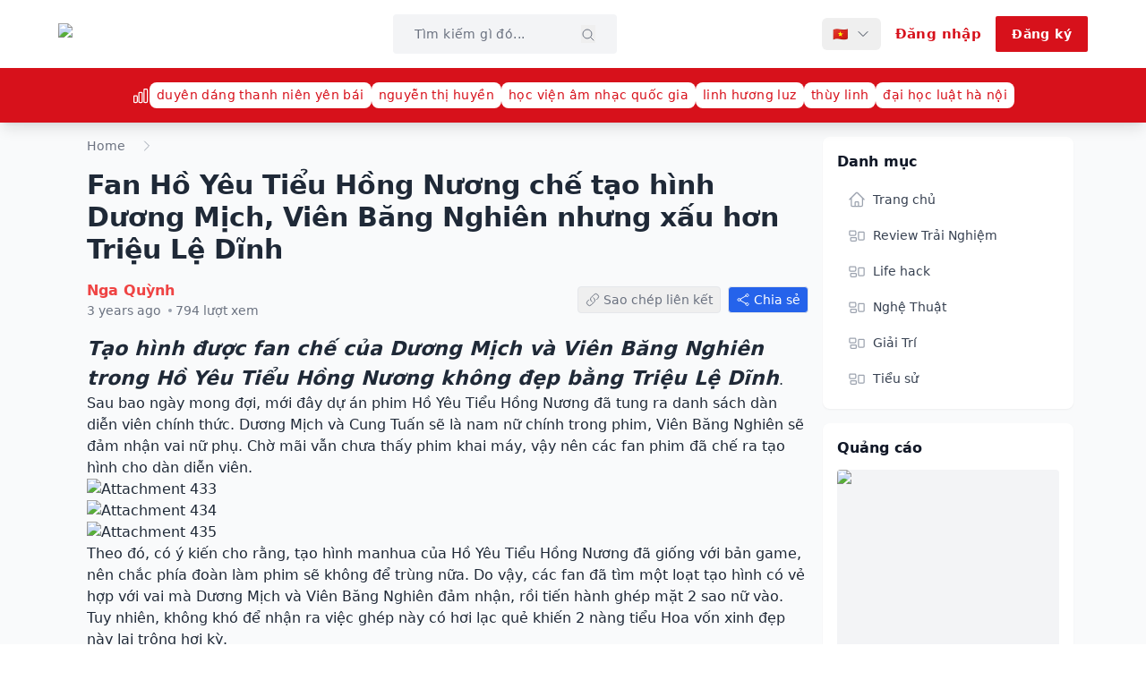

--- FILE ---
content_type: text/html; charset=utf-8
request_url: https://golive.vn/fan-ho-yeu-tieu-hong-nuong-che-tao-hinh-duong-mich-vien-bang-nghien-nhung-xau-hon-trieu-le-dinh.t113
body_size: 29983
content:
<!DOCTYPE html><html lang="en"><head><meta charSet="utf-8"/><meta name="viewport" content="width=device-width, initial-scale=1"/><link rel="preload" as="image" imageSrcSet="/_next/image?url=%2Flogo.png&amp;w=256&amp;q=75 1x, /_next/image?url=%2Flogo.png&amp;w=384&amp;q=75 2x"/><link rel="stylesheet" href="/_next/static/css/93dc2cb92996fc6a.css" data-precedence="next"/><link rel="stylesheet" href="/_next/static/css/3511cd5f22d55404.css" data-precedence="next"/><link rel="stylesheet" href="/_next/static/css/e5fd3dc0ccb59b24.css" data-precedence="next"/><link rel="preload" as="script" fetchPriority="low" href="/_next/static/chunks/webpack-0c9f05b4a37c7e97.js"/><script src="/_next/static/chunks/4bd1b696-92a6210dfc925784.js" async=""></script><script src="/_next/static/chunks/1684-b9fa780c9831572a.js" async=""></script><script src="/_next/static/chunks/main-app-8a426538ce6e6f48.js" async=""></script><script src="/_next/static/chunks/7652-0f86680b6429e5d3.js" async=""></script><script src="/_next/static/chunks/6874-8cee2dfca4f1f523.js" async=""></script><script src="/_next/static/chunks/6766-7ee34df331b1301b.js" async=""></script><script src="/_next/static/chunks/8021-e9a0496917be7e3f.js" async=""></script><script src="/_next/static/chunks/8146-4e9e28f0fcc19da2.js" async=""></script><script src="/_next/static/chunks/7334-48f89c926babb598.js" async=""></script><script src="/_next/static/chunks/934-9020d1bebb72e011.js" async=""></script><script src="/_next/static/chunks/app/page-6539d8ba23536216.js" async=""></script><script src="/_next/static/chunks/app/error-954843198f063fdb.js" async=""></script><script src="/_next/static/chunks/app/not-found-51d3fcb78611af7a.js" async=""></script><title>Fan Hồ Yêu Tiểu Hồng Nương chế tạo hình Dương Mịch, Viên Băng Nghiên nhưng xấu hơn Triệu Lệ Dĩnh - Trang Thông tin Golive.vn | GOLIVE.VN</title><meta name="description" content="Join the discussion: Fan Hồ Yêu Tiểu Hồng Nương chế tạo hình Dương Mịch, Viên Băng Nghiên nhưng xấu hơn Triệu Lệ Dĩnh. 0 replies and 794 views."/><meta name="application-name" content="Trang Thông Tin Golive.vn"/><meta name="author" content="Trang Thông Tin Golive.vn"/><link rel="manifest" href="/manifest.json"/><meta name="keywords" content="giải trí,nghệ thuật,ngôi sao,phim ảnh,tình yêu,học đường,diễn đàn,việt nam,golive,entertainment,forum"/><meta name="referrer" content="origin-when-cross-origin"/><meta name="creator" content="Trang Thông Tin Golive.vn"/><meta name="publisher" content="Trang Thông Tin Golive.vn"/><meta name="robots" content="index, follow"/><meta name="googlebot" content="index, follow, max-video-preview:-1, max-image-preview:large, max-snippet:-1"/><meta name="category" content="entertainment"/><link rel="canonical" href="https://golive.vn/t/113"/><meta name="format-detection" content="telephone=no, address=no, email=no"/><meta name="google-site-verification" content="google-site-verification-code"/><meta property="og:title" content="Fan Hồ Yêu Tiểu Hồng Nương chế tạo hình Dương Mịch, Viên Băng Nghiên nhưng xấu hơn Triệu Lệ Dĩnh - Trang Thông tin Golive.vn"/><meta property="og:description" content="Join the discussion: Fan Hồ Yêu Tiểu Hồng Nương chế tạo hình Dương Mịch, Viên Băng Nghiên nhưng xấu hơn Triệu Lệ Dĩnh. 0 replies and 794 views."/><meta property="og:url" content="https://golive.vn/t/113"/><meta property="og:site_name" content="Trang Thông tin Golive.vn"/><meta property="og:locale" content="en_US"/><meta property="og:image" content="https://golive.vn/logo.og.png"/><meta property="og:image:width" content="1200"/><meta property="og:image:height" content="630"/><meta property="og:image:alt" content="Fan Hồ Yêu Tiểu Hồng Nương chế tạo hình Dương Mịch, Viên Băng Nghiên nhưng xấu hơn Triệu Lệ Dĩnh - Trang Thông tin Golive.vn"/><meta property="og:type" content="article"/><meta property="article:published_time" content="2022-07-03T03:11:57.000Z"/><meta property="article:modified_time" content="2022-07-03T03:11:57.000Z"/><meta name="twitter:card" content="summary_large_image"/><meta name="twitter:site" content="@golive"/><meta name="twitter:creator" content="@golive"/><meta name="twitter:title" content="Fan Hồ Yêu Tiểu Hồng Nương chế tạo hình Dương Mịch, Viên Băng Nghiên nhưng xấu hơn Triệu Lệ Dĩnh - Trang Thông tin Golive.vn"/><meta name="twitter:description" content="Join the discussion: Fan Hồ Yêu Tiểu Hồng Nương chế tạo hình Dương Mịch, Viên Băng Nghiên nhưng xấu hơn Triệu Lệ Dĩnh. 0 replies and 794 views."/><meta name="twitter:image" content="https://golive.vn/logo.og.png"/><link rel="shortcut icon" href="/favicon.png"/><link rel="icon" href="/favicon.png"/><link rel="apple-touch-icon" href="/favicon.png"/><link rel="icon" href="/favicon.png"/><script>document.querySelectorAll('body link[rel="icon"], body link[rel="apple-touch-icon"]').forEach(el => document.head.appendChild(el))</script><script src="/_next/static/chunks/polyfills-42372ed130431b0a.js" noModule=""></script></head><body><div hidden=""><!--$?--><template id="B:0"></template><!--/$--></div><header class="shadow-lg font-sans tracking-wide relative z-50"><div class="bg-white py-4 px-2 md:px-4"><div class="container mx-auto flex items-center justify-between gap-4 w-full lg:max-w-[1150px]"><a class="flex flex-row md:w-auto md:block" href="/"><img alt="GoLive Logo" width="144" height="48" decoding="async" data-nimg="1" class="w-24 lg:w-36" style="color:transparent;height:auto" srcSet="/_next/image?url=%2Flogo.png&amp;w=256&amp;q=75 1x, /_next/image?url=%2Flogo.png&amp;w=384&amp;q=75 2x" src="/_next/image?url=%2Flogo.png&amp;w=384&amp;q=75"/></a><div class="hidden w-full order-2 lg:flex lg:ml-auto lg:w-[250px] lg:order-[unset]"><form class="flex w-full bg-gray-100 px-6 py-3 rounded outline outline-transparent focus-within:outline-primary focus-within:bg-transparent transition-colors "><input type="text" placeholder="Tìm kiếm gì đó..." class="w-full text-sm bg-transparent rounded outline-none pr-2 placeholder:text-gray-500" value=""/><button type="submit" class="flex-shrink-0"><svg xmlns="http://www.w3.org/2000/svg" fill="none" viewBox="0 0 24 24" stroke-width="1.5" stroke="currentColor" aria-hidden="true" data-slot="icon" class="w-4 h-4 mt-0.5 text-gray-500 hover:text-gray-700 transition-colors"><path stroke-linecap="round" stroke-linejoin="round" d="m21 21-5.197-5.197m0 0A7.5 7.5 0 1 0 5.196 5.196a7.5 7.5 0 0 0 10.607 10.607Z"></path></svg></button></form></div><button class="ml-auto mr-auto inline-flex items-center gap-x-2 text-gray-500 cursor-pointer lg:hidden"><span class="text-lg">Tin tức mới nhất</span><svg xmlns="http://www.w3.org/2000/svg" fill="none" viewBox="0 0 24 24" stroke-width="1.5" stroke="currentColor" aria-hidden="true" data-slot="icon" class="w-4 h-4"><path stroke-linecap="round" stroke-linejoin="round" d="m19.5 8.25-7.5 7.5-7.5-7.5"></path></svg></button><div class="flex items-center ml-auto space-x-1 lg:space-x-4 md:mr-0"><div class="relative hidden lg:block"><button class="flex items-center space-x-2 px-3 py-2 text-sm text-gray-700 hover:text-gray-900 hover:bg-gray-100 rounded-md transition-colors" aria-label="Select language"><span class="hidden sm:block">🇻🇳</span><svg xmlns="http://www.w3.org/2000/svg" fill="none" viewBox="0 0 24 24" stroke-width="1.5" stroke="currentColor" aria-hidden="true" data-slot="icon" class="w-4 h-4 transition-transform "><path stroke-linecap="round" stroke-linejoin="round" d="m19.5 8.25-7.5 7.5-7.5-7.5"></path></svg></button></div><a class="flex w-[32px] h-[32px] items-center justify-center rounded-full bg-primary text-white cursor-pointer hover:bg-red-900 lg:hidden" href="/search"><svg xmlns="http://www.w3.org/2000/svg" fill="none" viewBox="0 0 24 24" stroke-width="1.5" stroke="currentColor" aria-hidden="true" data-slot="icon" class="w-4 h-4"><path stroke-linecap="round" stroke-linejoin="round" d="m21 21-5.197-5.197m0 0A7.5 7.5 0 1 0 5.196 5.196a7.5 7.5 0 0 0 10.607 10.607Z"></path></svg></a><a class="font-semibold text-[15px] border-none outline-none text-primary" href="/login"><span class="hidden lg:block">Đăng nhập</span><span class="flex w-[32px] h-[32px] items-center justify-center rounded-full bg-primary text-white hover:bg-red-900 lg:hidden"><svg xmlns="http://www.w3.org/2000/svg" fill="none" viewBox="0 0 24 24" stroke-width="1.5" stroke="currentColor" aria-hidden="true" data-slot="icon" class="w-4 h-4"><path stroke-linecap="round" stroke-linejoin="round" d="M15.75 6a3.75 3.75 0 1 1-7.5 0 3.75 3.75 0 0 1 7.5 0ZM4.501 20.118a7.5 7.5 0 0 1 14.998 0A17.933 17.933 0 0 1 12 21.75c-2.676 0-5.216-.584-7.499-1.632Z"></path></svg></span></a><a class="hidden px-4 py-2 text-sm rounded-sm font-bold text-white border-2 border-primary bg-primary transition-all ease-in-out duration-300 hover:bg-transparent hover:text-primary lg:block" href="/register">Đăng ký</a><button class="inline-flex w-[32px] h-[32px] items-center justify-center rounded-full bg-primary text-white cursor-pointer hover:bg-red-900 lg:hidden"><svg xmlns="http://www.w3.org/2000/svg" fill="none" viewBox="0 0 24 24" stroke-width="1.5" stroke="currentColor" aria-hidden="true" data-slot="icon" class="w-4 h-4"><path stroke-linecap="round" stroke-linejoin="round" d="M3.75 6.75h16.5M3.75 12h16.5m-16.5 5.25h16.5"></path></svg></button></div></div></div><div class="flex flex-col justify-center items-center py-4 px-4 sm:px-10 bg-primary text-white min-h-[30px]"><div class="container mx-auto block items-center justify-center overflow-x-auto gap-4 w-full whitespace-nowrap md:flex lg:max-w-[1150px]"><svg xmlns="http://www.w3.org/2000/svg" fill="none" viewBox="0 0 24 24" stroke-width="1.5" stroke="currentColor" aria-hidden="true" data-slot="icon" class="inline-block w-5 h-5 mr-2 md:mr-0"><path stroke-linecap="round" stroke-linejoin="round" d="M3 13.125C3 12.504 3.504 12 4.125 12h2.25c.621 0 1.125.504 1.125 1.125v6.75C7.5 20.496 6.996 21 6.375 21h-2.25A1.125 1.125 0 0 1 3 19.875v-6.75ZM9.75 8.625c0-.621.504-1.125 1.125-1.125h2.25c.621 0 1.125.504 1.125 1.125v11.25c0 .621-.504 1.125-1.125 1.125h-2.25a1.125 1.125 0 0 1-1.125-1.125V8.625ZM16.5 4.125c0-.621.504-1.125 1.125-1.125h2.25C20.496 3 21 3.504 21 4.125v15.75c0 .621-.504 1.125-1.125 1.125h-2.25a1.125 1.125 0 0 1-1.125-1.125V4.125Z"></path></svg><li class="list-none inline-block whitespace-nowrap mr-2 md:mr-0"><button class="inline-block bg-white text-[14px] text-primary px-2 py-1 rounded-lg cursor-pointer hover:text-red-900 transition-colors">duyên dáng thanh niên yên bái</button></li><li class="list-none inline-block whitespace-nowrap mr-2 md:mr-0"><button class="inline-block bg-white text-[14px] text-primary px-2 py-1 rounded-lg cursor-pointer hover:text-red-900 transition-colors">nguyễn thị huyền</button></li><li class="list-none inline-block whitespace-nowrap mr-2 md:mr-0"><button class="inline-block bg-white text-[14px] text-primary px-2 py-1 rounded-lg cursor-pointer hover:text-red-900 transition-colors">học viện âm nhạc quốc gia</button></li><li class="list-none inline-block whitespace-nowrap mr-2 md:mr-0"><button class="inline-block bg-white text-[14px] text-primary px-2 py-1 rounded-lg cursor-pointer hover:text-red-900 transition-colors">linh hương luz</button></li><li class="list-none inline-block whitespace-nowrap mr-2 md:mr-0"><button class="inline-block bg-white text-[14px] text-primary px-2 py-1 rounded-lg cursor-pointer hover:text-red-900 transition-colors">thùy linh</button></li><li class="list-none inline-block whitespace-nowrap mr-2 md:mr-0"><button class="inline-block bg-white text-[14px] text-primary px-2 py-1 rounded-lg cursor-pointer hover:text-red-900 transition-colors">đại học luật hà nội</button></li></div></div></header><div class="transition-all duration-300 ease-in-out"><!--$?--><template id="B:1"></template><div class="min-h-screen flex items-center justify-center"><div class="text-center"><div class="animate-spin rounded-full h-32 w-32 border-b-2 border-primary mx-auto"></div><h2 class="mt-4 text-xl font-semibold text-gray-900">Loading...</h2><p class="mt-2 text-gray-600">Please wait while we load the content.</p></div></div><!--/$--></div><footer><div class="bg-primary text-white py-10 px-4"><div class="container mx-auto lg:max-w-[1150px]"><img alt="GoLive.vn" loading="lazy" width="120" height="40" decoding="async" data-nimg="1" class="mx-auto md:mx-0" style="color:transparent;height:auto;max-height:40px" srcSet="/_next/image?url=%2Ffooter-logo.png&amp;w=128&amp;q=75 1x, /_next/image?url=%2Ffooter-logo.png&amp;w=256&amp;q=75 2x" src="/_next/image?url=%2Ffooter-logo.png&amp;w=256&amp;q=75"/><p class="mt-2 hidden md:block">GOLIVE.VN - MẠNG THÔNG TIN GIẢI TRÍ DÀNH CHO GIỚI TRẺ</p></div><div class="container mx-auto grid grid-cols-1 md:grid-cols-3 gap-8 pt-5 lg:max-w-[1150px]"><div><h3 class="hidden font-bold md:block"><span class="inline-block border-b-2">LIÊN HỆ</span></h3><div class="mt-4"><p>Trụ sở Hà Nội</p><p>155 Trần Đăng Ninh, P. Dịch Vọng, Q. Cầu Giấy, TP Hà Nội</p></div><div class="mt-4"><p class="font-bold">Kết nối với chúng tôi</p><div class="flex space-x-4 mt-2"><a href="#" class="text-white hover:text-gray-300 transition-colors"><svg class="w-5 h-5" fill="currentColor" viewBox="0 0 24 24"><path d="M24 12.073c0-6.627-5.373-12-12-12s-12 5.373-12 12c0 5.99 4.388 10.954 10.125 11.854v-8.385H7.078v-3.47h3.047V9.43c0-3.007 1.792-4.669 4.533-4.669 1.312 0 2.686.235 2.686.235v2.953H15.83c-1.491 0-1.956.925-1.956 1.874v2.25h3.328l-.532 3.47h-2.796v8.385C19.612 23.027 24 18.062 24 12.073z"></path></svg></a><a href="#" class="text-white hover:text-gray-300 transition-colors"><svg class="w-5 h-5" fill="currentColor" viewBox="0 0 24 24"><path d="M23.498 6.186a3.016 3.016 0 0 0-2.122-2.136C19.505 3.545 12 3.545 12 3.545s-7.505 0-9.377.505A3.017 3.017 0 0 0 .502 6.186C0 8.07 0 12 0 12s0 3.93.502 5.814a3.016 3.016 0 0 0 2.122 2.136c1.871.505 9.376.505 9.376.505s7.505 0 9.377-.505a3.015 3.015 0 0 0 2.122-2.136C24 15.93 24 12 24 12s0-3.93-.502-5.814zM9.545 15.568V8.432L15.818 12l-6.273 3.568z"></path></svg></a><a href="#" class="text-white hover:text-gray-300 transition-colors"><svg class="w-5 h-5" fill="currentColor" viewBox="0 0 24 24"><path d="M12.525.02c1.31-.02 2.61-.01 3.91-.02.08 1.53.63 3.09 1.75 4.17 1.12 1.11 2.7 1.62 4.24 1.79v4.03c-1.44-.05-2.89-.35-4.2-.97-.57-.26-1.1-.59-1.62-.93-.01 2.92.01 5.84-.02 8.75-.08 1.4-.54 2.79-1.35 3.94-1.31 1.92-3.58 3.17-5.91 3.21-1.43.08-2.86-.31-4.08-1.03-2.02-1.19-3.44-3.37-3.65-5.71-.02-.5-.03-1-.01-1.49.18-1.9 1.12-3.72 2.58-4.96 1.66-1.44 3.98-2.13 6.15-1.72.02 1.48-.04 2.96-.04 4.44-.99-.32-2.15-.23-3.02.37-.63.41-1.11 1.04-1.36 1.75-.21.51-.15 1.07-.14 1.61.24 1.64 1.82 3.02 3.5 2.87 1.12-.01 2.19-.66 2.77-1.61.19-.33.4-.67.41-1.06.1-1.79.06-3.57.07-5.36.01-4.03-.01-8.05.02-12.07z"></path></svg></a><a href="#" class="text-white hover:text-gray-300 transition-colors"><svg class="w-5 h-5" fill="currentColor" viewBox="0 0 24 24"><path d="M12.017 0C5.396 0 .029 5.367.029 11.987c0 6.62 5.367 11.987 11.988 11.987 6.62 0 11.987-5.367 11.987-11.987C24.014 5.367 18.637.001 12.017.001zM8.449 16.988c-1.297 0-2.348-1.051-2.348-2.348 0-1.297 1.051-2.348 2.348-2.348 1.297 0 2.348 1.051 2.348 2.348 0 1.297-1.051 2.348-2.348 2.348zm7.718 0c-1.297 0-2.348-1.051-2.348-2.348 0-1.297 1.051-2.348 2.348-2.348 1.297 0 2.348 1.051 2.348 2.348 0 1.297-1.051 2.348-2.348 2.348z"></path></svg></a></div></div></div><div><div class="border-t border-white border-opacity-60 pt-5 mb-8 md:border-t-0 md:pt-0"><h3 class="hidden font-bold md:block"><span class="inline-block border-b-2">HỢP TÁC QUẢNG CÁO</span></h3><div class="mt-4"><div class="flex items-center mb-2"><svg xmlns="http://www.w3.org/2000/svg" fill="none" viewBox="0 0 24 24" stroke-width="1.5" stroke="currentColor" aria-hidden="true" data-slot="icon" class="w-4 h-4 mr-1"><path stroke-linecap="round" stroke-linejoin="round" d="M15 9h3.75M15 12h3.75M15 15h3.75M4.5 19.5h15a2.25 2.25 0 0 0 2.25-2.25V6.75A2.25 2.25 0 0 0 19.5 4.5h-15a2.25 2.25 0 0 0-2.25 2.25v10.5A2.25 2.25 0 0 0 4.5 19.5Zm6-10.125a1.875 1.875 0 1 1-3.75 0 1.875 1.875 0 0 1 3.75 0Zm1.294 6.336a6.721 6.721 0 0 1-3.17.789 6.721 6.721 0 0 1-3.168-.789 3.376 3.376 0 0 1 6.338 0Z"></path></svg><span class="font-bold">Hợp tác nội dung</span></div><p>contact@golive.vn</p></div></div><div class="border-t border-white border-opacity-60 pt-5 md:mb-8 md:border-t-0 md:pt-0"><div class="flex items-center mb-2"><svg xmlns="http://www.w3.org/2000/svg" fill="none" viewBox="0 0 24 24" stroke-width="1.5" stroke="currentColor" aria-hidden="true" data-slot="icon" class="w-4 h-4 mr-1"><path stroke-linecap="round" stroke-linejoin="round" d="M9.568 3H5.25A2.25 2.25 0 0 0 3 5.25v4.318c0 .597.237 1.17.659 1.591l9.581 9.581c.699.699 1.78.872 2.607.33a18.095 18.095 0 0 0 5.223-5.223c.542-.827.369-1.908-.33-2.607L11.16 3.66A2.25 2.25 0 0 0 9.568 3Z"></path><path stroke-linecap="round" stroke-linejoin="round" d="M6 6h.008v.008H6V6Z"></path></svg><span class="font-bold">Hợp tác quảng cáo</span></div><div class="flex justify-between md:block"><p>Email: admin@wingroup.vn</p><p>Hotline: 0388 653 999</p></div></div><button class="hidden px-4 py-2 border-2 border-white text-white font-bold rounded transition duration-300 hover:bg-white hover:text-primary md:block">NHẬN BÁO GIÁ QUẢNG CÁO</button></div></div><div class="mt-5 md:mt-10 md:pt-5"><div class="container mx-auto border-t border-white border-opacity-60 grid grid-cols-1 md:grid-cols-2 gap-8 pt-5 lg:max-w-[1150px]"><div><p class="font-bold">Chịu trách nhiệm nội dung</p><p>Nguyễn Công Việt</p></div><div class="border-t border-white border-opacity-60 pt-5 md:border-t-0 md:pt-0"><p class="font-bold">Thư ký biên tập</p><p>Nguyễn Nga Quỳnh</p></div></div></div></div><div class="bg-[#262436] text-white"><div class="container text-sm text-center mx-auto px-4 py-5 md:text-md lg:max-w-[1150px]"><p>Giấy phép thiết lập MXH số 273/GP-BTTTT do Bộ Thông tin và Truyền thông cấp ngày 03/06/2022</p></div></div></footer><script src="/_next/static/chunks/webpack-0c9f05b4a37c7e97.js" async=""></script><div hidden id="S:1"><template id="P:2"></template><!--$?--><template id="B:3"></template><!--/$--></div><div hidden id="S:3"></div><script>$RC=function(b,c,e){c=document.getElementById(c);c.parentNode.removeChild(c);var a=document.getElementById(b);if(a){b=a.previousSibling;if(e)b.data="$!",a.setAttribute("data-dgst",e);else{e=b.parentNode;a=b.nextSibling;var f=0;do{if(a&&8===a.nodeType){var d=a.data;if("/$"===d)if(0===f)break;else f--;else"$"!==d&&"$?"!==d&&"$!"!==d||f++}d=a.nextSibling;e.removeChild(a);a=d}while(a);for(;c.firstChild;)e.insertBefore(c.firstChild,a);b.data="$"}b._reactRetry&&b._reactRetry()}};$RC("B:3","S:3")</script><div hidden id="S:0"></div><script>$RC("B:0","S:0")</script><script>(self.__next_f=self.__next_f||[]).push([0])</script><script>self.__next_f.push([1,"1:\"$Sreact.fragment\"\n3:I[7555,[],\"\"]\n4:I[1295,[],\"\"]\n6:I[9665,[],\"OutletBoundary\"]\n9:I[4911,[],\"AsyncMetadataOutlet\"]\nb:I[9665,[],\"ViewportBoundary\"]\nd:I[9665,[],\"MetadataBoundary\"]\nf:I[6614,[],\"\"]\n10:\"$Sreact.suspense\"\n11:I[4911,[],\"AsyncMetadata\"]\n14:I[6096,[\"7652\",\"static/chunks/7652-0f86680b6429e5d3.js\",\"6874\",\"static/chunks/6874-8cee2dfca4f1f523.js\",\"6766\",\"static/chunks/6766-7ee34df331b1301b.js\",\"8021\",\"static/chunks/8021-e9a0496917be7e3f.js\",\"8146\",\"static/chunks/8146-4e9e28f0fcc19da2.js\",\"7334\",\"static/chunks/7334-48f89c926babb598.js\",\"934\",\"static/chunks/934-9020d1bebb72e011.js\",\"8974\",\"static/chunks/app/page-6539d8ba23536216.js\"],\"default\"]\n15:I[9886,[\"7652\",\"static/chunks/7652-0f86680b6429e5d3.js\",\"6874\",\"static/chunks/6874-8cee2dfca4f1f523.js\",\"6766\",\"static/chunks/6766-7ee34df331b1301b.js\",\"8021\",\"static/chunks/8021-e9a0496917be7e3f.js\",\"8146\",\"static/chunks/8146-4e9e28f0fcc19da2.js\",\"7334\",\"static/chunks/7334-48f89c926babb598.js\",\"934\",\"static/chunks/934-9020d1bebb72e011.js\",\"8974\",\"static/chunks/app/page-6539d8ba23536216.js\"],\"default\"]\n16:I[1070,[\"7652\",\"static/chunks/7652-0f86680b6429e5d3.js\",\"6874\",\"static/chunks/6874-8cee2dfca4f1f523.js\",\"6766\",\"static/chunks/6766-7ee34df331b1301b.js\",\"8021\",\"static/chunks/8021-e9a0496917be7e3f.js\",\"8146\",\"static/chunks/8146-4e9e28f0fcc19da2.js\",\"7334\",\"static/chunks/7334-48f89c926babb598.js\",\"934\",\"static/chunks/934-9020d1bebb72e011.js\",\"8974\",\"static/chunks/app/page-6539d8ba23536216.js\"],\"default\"]\n17:I[7348,[\"7652\",\"static/chunks/7652-0f86680b6429e5d3.js\",\"6874\",\"static/chunks/6874-8cee2dfca4f1f523.js\",\"6766\",\"static/chunks/6766-7ee34df331b1301b.js\",\"8021\",\"static/chunks/8021-e9a0496917be7e3f.js\",\"8146\",\"static/chunks/8146-4e9e28f0fcc19da2.js\",\"7334\",\"static/chunks/7334-48f89c926babb598.js\",\"934\",\"static/chunks/934-9020d1bebb72e011.js\",\"8974\",\"static/chunks/app/page-6539d8ba23536216.js\"],\"default\"]\n18:I[1901,[\"6874\",\"static/chunks/6874-8cee2dfca4f1f523.js\",\"8039\",\"static/chunks/app/error-954843198f063fdb.js\"],\"default\"]\n19:I[6874,[\"6874\",\"static/chunks/6874-"])</script><script>self.__next_f.push([1,"8cee2dfca4f1f523.js\",\"4345\",\"static/chunks/app/not-found-51d3fcb78611af7a.js\"],\"\"]\n1a:I[1571,[\"7652\",\"static/chunks/7652-0f86680b6429e5d3.js\",\"6874\",\"static/chunks/6874-8cee2dfca4f1f523.js\",\"6766\",\"static/chunks/6766-7ee34df331b1301b.js\",\"8021\",\"static/chunks/8021-e9a0496917be7e3f.js\",\"8146\",\"static/chunks/8146-4e9e28f0fcc19da2.js\",\"7334\",\"static/chunks/7334-48f89c926babb598.js\",\"934\",\"static/chunks/934-9020d1bebb72e011.js\",\"8974\",\"static/chunks/app/page-6539d8ba23536216.js\"],\"default\"]\n:HL[\"/_next/static/css/93dc2cb92996fc6a.css\",\"style\"]\n:HL[\"/_next/static/css/3511cd5f22d55404.css\",\"style\"]\n:HL[\"/_next/static/css/e5fd3dc0ccb59b24.css\",\"style\"]\n"])</script><script>self.__next_f.push([1,"0:{\"P\":null,\"b\":\"rmuEWehiuOHwUfObfd471\",\"p\":\"\",\"c\":[\"\",\"fan-ho-yeu-tieu-hong-nuong-che-tao-hinh-duong-mich-vien-bang-nghien-nhung-xau-hon-trieu-le-dinh.t113\"],\"i\":false,\"f\":[[[\"\",{\"children\":[\"t\",{\"children\":[[\"id\",\"113\",\"d\"],{\"children\":[\"__PAGE__\",{}]}]}]},\"$undefined\",\"$undefined\",true],[\"\",[\"$\",\"$1\",\"c\",{\"children\":[[[\"$\",\"link\",\"0\",{\"rel\":\"stylesheet\",\"href\":\"/_next/static/css/93dc2cb92996fc6a.css\",\"precedence\":\"next\",\"crossOrigin\":\"$undefined\",\"nonce\":\"$undefined\"}]],\"$L2\"]}],{\"children\":[\"t\",[\"$\",\"$1\",\"c\",{\"children\":[null,[\"$\",\"$L3\",null,{\"parallelRouterKey\":\"children\",\"error\":\"$undefined\",\"errorStyles\":\"$undefined\",\"errorScripts\":\"$undefined\",\"template\":[\"$\",\"$L4\",null,{}],\"templateStyles\":\"$undefined\",\"templateScripts\":\"$undefined\",\"notFound\":\"$undefined\",\"forbidden\":\"$undefined\",\"unauthorized\":\"$undefined\"}]]}],{\"children\":[[\"id\",\"113\",\"d\"],[\"$\",\"$1\",\"c\",{\"children\":[null,[\"$\",\"$L3\",null,{\"parallelRouterKey\":\"children\",\"error\":\"$undefined\",\"errorStyles\":\"$undefined\",\"errorScripts\":\"$undefined\",\"template\":[\"$\",\"$L4\",null,{}],\"templateStyles\":\"$undefined\",\"templateScripts\":\"$undefined\",\"notFound\":\"$undefined\",\"forbidden\":\"$undefined\",\"unauthorized\":\"$undefined\"}]]}],{\"children\":[\"__PAGE__\",[\"$\",\"$1\",\"c\",{\"children\":[\"$L5\",[[\"$\",\"link\",\"0\",{\"rel\":\"stylesheet\",\"href\":\"/_next/static/css/3511cd5f22d55404.css\",\"precedence\":\"next\",\"crossOrigin\":\"$undefined\",\"nonce\":\"$undefined\"}],[\"$\",\"link\",\"1\",{\"rel\":\"stylesheet\",\"href\":\"/_next/static/css/e5fd3dc0ccb59b24.css\",\"precedence\":\"next\",\"crossOrigin\":\"$undefined\",\"nonce\":\"$undefined\"}]],[\"$\",\"$L6\",null,{\"children\":[\"$L7\",\"$L8\",[\"$\",\"$L9\",null,{\"promise\":\"$@a\"}]]}]]}],{},null,false]},null,false]},null,false]},[[\"$\",\"div\",\"l\",{\"className\":\"min-h-screen flex items-center justify-center\",\"children\":[\"$\",\"div\",null,{\"className\":\"text-center\",\"children\":[[\"$\",\"div\",null,{\"className\":\"animate-spin rounded-full h-32 w-32 border-b-2 border-primary mx-auto\"}],[\"$\",\"h2\",null,{\"className\":\"mt-4 text-xl font-semibold text-gray-900\",\"children\":\"Loading...\"}],[\"$\",\"p\",null,{\"className\":\"mt-2 text-gray-600\",\"children\":\"Please wait while we load the content.\"}]]}]}],[],[]],false],[\"$\",\"$1\",\"h\",{\"children\":[null,[\"$\",\"$1\",\"HoM5M1cBKEXUFRyfUJTUiv\",{\"children\":[[\"$\",\"$Lb\",null,{\"children\":\"$Lc\"}],null]}],[\"$\",\"$Ld\",null,{\"children\":\"$Le\"}]]}],false]],\"m\":\"$undefined\",\"G\":[\"$f\",\"$undefined\"],\"s\":false,\"S\":false}\n"])</script><script>self.__next_f.push([1,"e:[\"$\",\"div\",null,{\"hidden\":true,\"children\":[\"$\",\"$10\",null,{\"fallback\":null,\"children\":[\"$\",\"$L11\",null,{\"promise\":\"$@12\"}]}]}]\n8:null\n2:[\"$\",\"html\",null,{\"lang\":\"en\",\"suppressHydrationWarning\":true,\"children\":[\"$\",\"body\",null,{\"suppressHydrationWarning\":true,\"children\":\"$L13\"}]}]\nc:[[\"$\",\"meta\",\"0\",{\"charSet\":\"utf-8\"}],[\"$\",\"meta\",\"1\",{\"name\":\"viewport\",\"content\":\"width=device-width, initial-scale=1\"}]]\n7:null\n"])</script><script>self.__next_f.push([1,"13:[\"$\",\"$L14\",null,{\"formats\":\"$undefined\",\"locale\":\"vi\",\"messages\":{\"common\":{\"home\":\"Trang chủ\",\"search\":\"Tìm kiếm\",\"login\":\"Đăng nhập\",\"logout\":\"Đăng xuất\",\"register\":\"Đăng ký\",\"loading\":\"Đang tải...\",\"error\":\"Lỗi\",\"success\":\"Thành công\",\"save\":\"Lưu\",\"cancel\":\"Hủy\",\"delete\":\"Xóa\",\"edit\":\"Chỉnh sửa\",\"reply\":\"Trả lời\",\"share\":\"Chia sẻ\",\"more\":\"Thêm\",\"less\":\"Ít hơn\",\"back\":\"Quay lại\",\"next\":\"Tiếp theo\",\"previous\":\"Trước đó\",\"close\":\"Đóng\",\"confirm\":\"Xác nhận\",\"load_more\":\"Tải thêm\"},\"accountMenu\":{\"welcome\":\"Chào mừng, {username}\",\"accountInfo\":\"Thông tin tài khoản\",\"settings\":\"Cài đặt\"},\"accountInfo\":{\"pageTitle\":\"Thông tin tài khoản - GoLive\",\"pageDescription\":\"Xem và quản lý thông tin tài khoản của bạn trên GoLive\",\"title\":\"Thông tin tài khoản\",\"fetchError\":\"Không thể tải thông tin tài khoản. Vui lòng thử lại sau.\",\"memberSince\":\"Thành viên từ\",\"lastActivity\":\"Hoạt động cuối\",\"statistics\":\"Thống kê\",\"messages\":\"Tin nhắn\",\"reactionScore\":\"Điểm phản ứng\",\"trophyPoints\":\"Điểm thành tích\",\"accountDetails\":\"Chi tiết tài khoản\",\"basicInfo\":\"Thông tin cơ bản\",\"username\":\"Tên người dùng\",\"email\":\"Email\",\"additionalInfo\":\"Thông tin bổ sung\",\"location\":\"Vị trí\",\"website\":\"Website\",\"about\":\"Giới thiệu\",\"accountStatus\":\"Trạng thái tài khoản\",\"administrator\":\"Quản trị viên\",\"moderator\":\"Điều hành viên\",\"banned\":\"Bị cấm\",\"activeMember\":\"Thành viên hoạt động\",\"editProfile\":\"Chỉnh sửa hồ sơ\",\"securitySettings\":\"Cài đặt bảo mật\",\"privacySettings\":\"Cài đặt quyền riêng tư\"},\"editProfile\":{\"pageTitle\":\"Chỉnh sửa hồ sơ - GoLive\",\"pageDescription\":\"Chỉnh sửa thông tin hồ sơ của bạn trên GoLive\",\"title\":\"Chỉnh sửa hồ sơ\",\"fetchError\":\"Không thể tải thông tin hồ sơ. Vui lòng thử lại sau.\",\"updateError\":\"Không thể cập nhật hồ sơ. Vui lòng thử lại.\",\"updateSuccess\":\"Cập nhật hồ sơ thành công! Đang chuyển hướng...\",\"username\":\"Tên người dùng\",\"usernameHelp\":\"Không thể thay đổi tên người dùng ở đây\",\"email\":\"Email\",\"emailHelp\":\"Để thay đổi email, vui lòng sử dụng trang Cài đặt bảo mật\",\"location\":\"Vị trí\",\"locationPlaceholder\":\"ví dụ: Hà Nội, Việt Nam\",\"website\":\"Website\",\"websitePlaceholder\":\"https://example.com\",\"about\":\"Giới thiệu về tôi\",\"aboutPlaceholder\":\"Hãy cho mọi người biết về bạn...\",\"signature\":\"Chữ ký\",\"signaturePlaceholder\":\"Chữ ký diễn đàn của bạn...\",\"saving\":\"Đang lưu...\"},\"security\":{\"pageTitle\":\"Cài đặt bảo mật - GoLive\",\"pageDescription\":\"Quản lý cài đặt bảo mật tài khoản của bạn trên GoLive\",\"title\":\"Cài đặt bảo mật\",\"changePassword\":\"Đổi mật khẩu\",\"changeEmail\":\"Đổi email\",\"twoFactorAuth\":\"Xác thực hai yếu tố\",\"currentPassword\":\"Mật khẩu hiện tại\",\"newPassword\":\"Mật khẩu mới\",\"confirmNewPassword\":\"Xác nhận mật khẩu mới\",\"passwordRequirements\":\"Mật khẩu phải có ít nhất 8 ký tự\",\"updatePassword\":\"Cập nhật mật khẩu\",\"updating\":\"Đang cập nhật...\",\"passwordMismatch\":\"Mật khẩu không khớp\",\"passwordTooShort\":\"Mật khẩu phải có ít nhất 8 ký tự\",\"passwordUpdateSuccess\":\"Cập nhật mật khẩu thành công!\",\"passwordUpdateError\":\"Không thể cập nhật mật khẩu. Vui lòng thử lại.\",\"newEmail\":\"Email mới\",\"confirmNewEmail\":\"Xác nhận email mới\",\"updateEmail\":\"Cập nhật email\",\"emailConfirmationNote\":\"Bạn có thể cần xác nhận địa chỉ email mới trước khi thay đổi có hiệu lực.\",\"emailMismatch\":\"Địa chỉ email không khớp\",\"invalidEmail\":\"Vui lòng nhập địa chỉ email hợp lệ\",\"emailUpdateSuccess\":\"Yêu cầu cập nhật email đã được gửi! Vui lòng kiểm tra email để xác nhận.\",\"emailUpdateError\":\"Không thể cập nhật email. Vui lòng thử lại.\",\"twoFactorDescription\":\"Xác thực hai yếu tố thêm một lớp bảo mật cho tài khoản của bạn.\",\"twoFactorNotAvailable\":\"Cài đặt xác thực hai yếu tố hiện được quản lý thông qua giao diện diễn đàn chính.\"},\"privacy\":{\"pageTitle\":\"Cài đặt quyền riêng tư - GoLive\",\"pageDescription\":\"Quản lý cài đặt quyền riêng tư của bạn trên GoLive\",\"title\":\"Cài đặt quyền riêng tư\",\"description\":\"Kiểm soát ai có thể tương tác với bạn và xem hồ sơ của bạn\",\"fetchError\":\"Không thể tải cài đặt quyền riêng tư. Vui lòng thử lại sau.\",\"updateError\":\"Không thể cập nhật cài đặt quyền riêng tư. Vui lòng thử lại.\",\"updateSuccess\":\"Cập nhật cài đặt quyền riêng tư thành công!\",\"viewProfile\":\"Ai có thể xem hồ sơ của bạn?\",\"viewProfileDescription\":\"Kiểm soát ai có thể xem trang hồ sơ và thông tin cơ bản của bạn\",\"postOnProfile\":\"Ai có thể đăng lên hồ sơ của bạn?\",\"postOnProfileDescription\":\"Kiểm soát ai có thể để lại tin nhắn trên trang hồ sơ của bạn\",\"personalConversations\":\"Ai có thể bắt đầu cuộc trò chuyện với bạn?\",\"personalConversationsDescription\":\"Kiểm soát ai có thể gửi tin nhắn riêng cho bạn\",\"viewIdentities\":\"Ai có thể xem danh tính của bạn?\",\"viewIdentitiesDescription\":\"Kiểm soát ai có thể xem trạng thái trực tuyến và các danh tính khác của bạn\",\"everyone\":\"Mọi người\",\"membersOnly\":\"Chỉ thành viên\",\"followedOnly\":\"Người bạn theo dõi\",\"nobody\":\"Không ai\",\"saving\":\"Đang lưu...\"},\"navigation\":{\"forums\":\"Diễn đàn\",\"members\":\"Thành viên\",\"categories\":\"Danh mục\",\"tags\":\"Thẻ\",\"whatsNew\":\"Có gì mới\",\"help\":\"Trợ giúp\"},\"auth\":{\"loginTitle\":\"Đăng nhập\",\"loginSubtitle\":\"Chào mừng quay lại GoLive\",\"registerTitle\":\"Tạo tài khoản\",\"registerSubtitle\":\"Tham gia cộng đồng GoLive\",\"loginPageDescription\":\"Đăng nhập vào tài khoản GoLive của bạn để tham gia thảo luận cộng đồng.\",\"registerPageDescription\":\"Tham gia cộng đồng GoLive và bắt đầu tham gia thảo luận.\",\"welcomeBack\":\"Chào mừng quay lại\",\"joinGoLive\":\"Tham gia GoLive\",\"createAccount\":\"Tạo tài khoản\",\"username\":\"Tên người dùng\",\"email\":\"Địa chỉ email\",\"password\":\"Mật khẩu\",\"confirmPassword\":\"Xác nhận mật khẩu\",\"usernameOrEmail\":\"Tên người dùng hoặc Email\",\"usernameOrEmailPlaceholder\":\"Nhập tên người dùng hoặc email\",\"usernamePlaceholder\":\"Chọn tên người dùng\",\"emailPlaceholder\":\"Nhập email của bạn\",\"passwordPlaceholder\":\"Nhập mật khẩu\",\"createPasswordPlaceholder\":\"Tạo mật khẩu bảo mật\",\"confirmPasswordPlaceholder\":\"Xác nhận mật khẩu\",\"rememberMe\":\"Ghi nhớ đăng nhập\",\"forgotPassword\":\"Quên mật khẩu?\",\"noAccount\":\"Chưa có tài khoản?\",\"alreadyHaveAccount\":\"Đã có tài khoản?\",\"signingIn\":\"Đang đăng nhập...\",\"creatingAccount\":\"Đang tạo tài khoản...\",\"acceptTerms\":\"Tôi đồng ý với\",\"termsOfService\":\"Điều khoản Dịch vụ\",\"privacyPolicy\":\"Chính sách Bảo mật\",\"and\":\"và\",\"bySigningIn\":\"Bằng cách đăng nhập, bạn đồng ý với\",\"byCreatingAccount\":\"Bằng cách tạo tài khoản, bạn đồng ý với\",\"whyJoinGoLive\":\"Tại sao tham gia GoLive?\",\"joinDiscussions\":\"Tham gia Thảo luận\",\"joinDiscussionsDesc\":\"Tham gia vào các cuộc trò chuyện quan trọng với bạn\",\"buildCommunity\":\"Xây dựng Cộng đồng\",\"buildCommunityDesc\":\"Kết nối với những người có cùng sở thích\",\"stayUpdated\":\"Cập nhật Thông tin\",\"stayUpdatedDesc\":\"Nhận thông báo về các chủ đề bạn quan tâm\",\"loginSuccess\":\"Đăng nhập thành công\",\"registerSuccess\":\"Tạo tài khoản thành công\",\"loginError\":\"Đăng nhập thất bại. Vui lòng kiểm tra thông tin đăng nhập.\",\"registerError\":\"Đăng ký thất bại. Vui lòng thử lại.\",\"acountEmailExists\":\"Địa chỉ email đã được sử dụng\",\"validation\":{\"required\":\"Trường này là bắt buộc\",\"emailInvalid\":\"Vui lòng nhập địa chỉ email hợp lệ\",\"passwordMinLength\":\"Mật khẩu phải có ít nhất 8 ký tự\",\"passwordsNotMatch\":\"Mật khẩu không khớp\",\"usernameMinLength\":\"Tên người dùng phải có ít nhất 3 ký tự\",\"usernameMaxLength\":\"Tên người dùng phải ít hơn 50 ký tự\",\"usernameInvalid\":\"Tên người dùng chỉ có thể chứa chữ cái, số, dấu gạch dưới và dấu gạch ngang\",\"termsRequired\":\"Bạn phải chấp nhận các điều khoản và điều kiện\"},\"passwordRequirements\":{\"minLength\":\"Ít nhất 8 ký tự\",\"hasLetter\":\"Chứa chữ cái\",\"hasNumber\":\"Chứa số\"},\"register\":\"Đăng ký\"},\"forum\":{\"title\":\"Diễn đàn\",\"newThread\":\"Chủ đề mới\",\"createThread\":\"Tạo chủ đề mới\",\"discussions\":\"{count, plural, =0 {Chưa có thảo luận} =1 {1 thảo luận} other {# thảo luận}}\",\"messages\":\"{count, plural, =0 {Chưa có tin nhắn} =1 {1 tin nhắn} other {# tin nhắn}}\",\"noThreads\":\"Chưa có chủ đề nào\",\"noThreadsDescription\":\"Hãy là người đầu tiên bắt đầu thảo luận trong diễn đàn này!\",\"stickyThreads\":\"Chủ đề ghim\",\"loadMoreThreads\":\"Tải thêm chủ đề\",\"views\":\"{count, plural, =0 {Chưa có lượt xem} =1 {1 lượt xem} other {# lượt xem}}\",\"replies\":\"{count, plural, =0 {Chưa có phản hồi} =1 {1 phản hồi} other {# phản hồi}}\",\"lastPost\":\"Bài viết cuối\",\"startedBy\":\"Được bắt đầu bởi {username}\",\"postedBy\":\"Được đăng bởi {username}\",\"createThreadDescription\":\"Chọn diễn đàn để đăng chủ đề thảo luận mới\",\"selectForumToPost\":\"Chọn diễn đàn bên dưới để bắt đầu thảo luận mới\",\"cannotPostHere\":\"Bạn không thể tạo chủ đề trong diễn đàn này\",\"postNewThreadIn\":\"Đăng chủ đề mới trong {forum}\",\"threadTitle\":\"Tiêu đề chủ đề\",\"threadTitlePlaceholder\":\"Nhập tiêu đề mô tả cho chủ đề của bạn\",\"threadContent\":\"Nội dung chủ đề\",\"threadContentPlaceholder\":\"Viết nội dung chủ đề của bạn ở đây...\",\"titleAndMessageRequired\":\"Tiêu đề và nội dung là bắt buộc\",\"createThreadError\":\"Không thể tạo chủ đề. Vui lòng thử lại.\",\"customFields\":\"Thông tin bổ sung\",\"seoSettings\":\"Cài đặt SEO\",\"metaTitle\":\"Tiêu đề Meta\",\"metaTitlePlaceholder\":\"Tiêu đề tùy chỉnh cho công cụ tìm kiếm\",\"metaDescription\":\"Mô tả Meta\",\"metaDescriptionPlaceholder\":\"Mô tả ngắn gọn cho kết quả tìm kiếm\",\"ogImageUrl\":\"URL hình ảnh mạng xã hội\",\"ogImageUrlPlaceholder\":\"https://example.com/image.jpg\",\"posting\":\"Đang đăng...\",\"postThread\":\"Đăng chủ đề\"},\"thread\":{\"replies\":\"{count, plural, =0 {Chưa có phản hồi} =1 {1 phản hồi} other {# phản hồi}}\",\"views\":\"{count, plural, =0 {Chưa có lượt xem} =1 {1 lượt xem} other {# lượt xem}}\",\"quickReply\":\"Trả lời nhanh\",\"replyFormPlaceholder\":\"Form trả lời sẽ được triển khai ở đây\",\"watch\":\"Theo dõi\",\"unwatch\":\"Bỏ theo dõi\",\"firstPost\":\"Bài viết đầu\",\"loadMorePosts\":\"Tải thêm bài viết\",\"delete\":\"Xoá\",\"quote\":\"Trích dẫn\",\"report\":\"Báo cáo\",\"react\":\"Phản ứng\",\"unreact\":\"Bỏ phản ứng\",\"edit_thread\":\"Chỉnh sửa chủ đề\",\"edit_thread_title\":\"Sửa tiêu đề\",\"edit_post_content\":\"Chỉnh sửa nội dung bài viết\",\"edit_thumbnail\":\"Chỉnh sửa ảnh đại diện\",\"delete_thread\":\"Xóa bài viết\",\"restore_thread\":\"Khôi phục bài viết\",\"pin_thread\":\"Ghim bài viết\",\"unpin_thread\":\"Gỡ ghim\",\"move_thread\":\"Di chuyển bài viết\",\"approve_thread\":\"Phê duyệt bài viết\",\"confirm_delete_thread\":\"Bạn có chắc chắn muốn xóa bài viết này không?\",\"options\":\"Tùy chọn\",\"copy_url\":\"Sao chép liên kết\",\"share\":\"Chia sẻ\",\"posts\":\"Bài viết\",\"source\":\"Nguồn\",\"source_url\":\"URL nguồn\",\"click_to_copy\":\"Nhấp để sao chép\",\"related_threads\":\"Chủ đề liên quan\",\"manage_tags\":\"Quản lý thẻ\",\"load_more\":\"Tải thêm\",\"backToThread\":\"Quay lại chủ đề\",\"titleRequired\":\"Tiêu đề là bắt buộc\",\"saveChanges\":\"Lưu thay đổi\",\"saving\":\"Đang lưu...\",\"cancel\":\"Hủy\",\"messageRequired\":\"Nội dung là bắt buộc\",\"postContent\":\"Nội dung bài viết\",\"writeYourContent\":\"Viết nội dung của bạn ở đây...\",\"deleteThreadWarning\":\"Bạn có chắc chắn muốn xóa chủ đề này không?\",\"inForum\":\"Trong\",\"deleting\":\"Đang xóa...\",\"deleteThread\":\"Xóa chủ đề\",\"selectTargetForum\":\"Vui lòng chọn diễn đàn đích\",\"sameForumError\":\"Chủ đề đã ở trong diễn đàn này\",\"currentForum\":\"Diễn đàn hiện tại\",\"currentlyIn\":\"Hiện đang ở\",\"selectDestinationForum\":\"Chọn diễn đàn đích\",\"moving\":\"Đang di chuyển...\",\"moveThread\":\"Di chuyển chủ đề\",\"threadTitle\":\"Tiêu đề chủ đề\"},\"member\":{\"profile\":\"Trang cá nhân\",\"posts\":\"Bài viết\",\"threads\":\"Chủ đề\",\"likes\":\"Thích\",\"points\":\"Điểm\",\"memberSince\":\"Thành viên từ {date}\",\"lastSeen\":\"Hoạt động cuối {time}\",\"online\":\"Trực tuyến\",\"offline\":\"Ngoại tuyến\",\"editProfile\":\"Chỉnh sửa hồ sơ\",\"message\":\"Nhắn tin\",\"follow\":\"Theo dõi\",\"following\":\"Đang theo dõi\",\"recentActivity\":\"Hoạt động gần đây\",\"latestPosts\":\"Bài viết mới nhất\",\"about\":\"Giới thiệu\",\"location\":\"Vị trí\",\"website\":\"Website\",\"joinDate\":\"Ngày tham gia\",\"trophyPoints\":\"Điểm thành tích\",\"followers\":\"Người theo dõi\",\"load_more\":\"Xem thêm\",\"loading\":\"Đang tải...\",\"no_threads\":\"Chưa có bài viết nào\"},\"search\":{\"title\":\"Tìm kiếm\",\"metaTitle\":\"Tìm kiếm - GoLive\",\"metaDescription\":\"Kết quả tìm kiếm cho \\\"{query}\\\" trên diễn đàn cộng đồng GoLive.\",\"metaDefaultDescription\":\"Tìm kiếm chủ đề, bài viết và thảo luận trên cộng đồng GoLive.\",\"placeholder\":\"Tìm kiếm gì đó...\",\"results\":\"Kết quả tìm kiếm\",\"noResults\":\"Không tìm thấy kết quả\",\"searchFor\":\"Tìm kiếm \\\"{query}\\\"\",\"resultsFor\":\"Kết quả cho \\\"{query}\\\"\",\"foundResults\":\"Tìm thấy {count, plural, =0 {không có kết quả} =1 {1 kết quả} other {# kết quả}}\",\"searchIn\":\"Tìm kiếm trong\",\"allCategories\":\"Tất cả danh mục\",\"threads\":\"Chủ đề\",\"posts\":\"Bài viết\",\"members\":\"Thành viên\",\"advancedSearch\":\"Tìm kiếm nâng cao\"},\"homepage\":{\"title\":\"Chào mừng đến với GOLIVE.VN\",\"subtitle\":\"Diễn Đàn Chia Sẻ Thông Tin Nghệ Thuật và Giải trí - Nơi kết nối giới trẻ với thông tin giải trí đa dạng\",\"searchTopics\":\"Tìm kiếm chủ đề\",\"createDiscussion\":\"Tạo thảo luận mới\",\"featuredPosts\":\"Bài viết nổi bật\",\"mainstreamPosts\":\"Thảo luận mới nhất\",\"trendingPosts\":\"Xu hướng\",\"latestNews\":\"Tin tức mới nhất\",\"viewAll\":\"Xem tất cả\",\"readMore\":\"Đọc thêm\",\"suggested_for_you\":\"Gợi ý cho bạn\",\"most_viewed\":\"Xem nhiều nhất\",\"special\":\"Đặc biệt\",\"dont_miss_out\":\"Đừng bỏ lỡ\",\"load_more\":\"Tải thêm\",\"loading_content\":\"Đang tải\",\"general_info\":\"Thông tin chung\",\"trending\":\"Xu hướng\",\"may_be_you_wanna_read\":\"Có thể bạn muốn đọc\"},\"error\":{\"pageNotFound\":\"Không tìm thấy trang\",\"pageNotFoundDescription\":\"Trang bạn đang tìm kiếm không tồn tại.\",\"serverError\":\"Lỗi máy chủ\",\"serverErrorDescription\":\"Đã xảy ra lỗi ở phía chúng tôi.\",\"networkError\":\"Lỗi mạng\",\"networkErrorDescription\":\"Vui lòng kiểm tra kết nối internet của bạn.\",\"tryAgain\":\"Thử lại\",\"goHome\":\"Về trang chủ\"},\"footer\":{\"copyright\":\"© {year} GoLive. Tất cả quyền được bảo lưu.\",\"terms\":\"Điều khoản Dịch vụ\",\"privacy\":\"Chính sách Bảo mật\",\"contact\":\"Liên hệ\",\"about\":\"Về chúng tôi\"},\"time\":{\"now\":\"bây giờ\",\"secondsAgo\":\"{count, plural, =1 {1 giây trước} other {# giây trước}}\",\"minutesAgo\":\"{count, plural, =1 {1 phút trước} other {# phút trước}}\",\"hoursAgo\":\"{count, plural, =1 {1 giờ trước} other {# giờ trước}}\",\"daysAgo\":\"{count, plural, =1 {1 ngày trước} other {# ngày trước}}\",\"weeksAgo\":\"{count, plural, =1 {1 tuần trước} other {# tuần trước}}\",\"monthsAgo\":\"{count, plural, =1 {1 tháng trước} other {# tháng trước}}\",\"yearsAgo\":\"{count, plural, =1 {1 năm trước} other {# năm trước}}\"},\"tags\":{\"title\":\"Thẻ\",\"metaTitle\":\"#{tag} - GoLive\",\"metaDescription\":\"Duyệt tất cả thảo luận được gắn thẻ #{tag} trên diễn đàn cộng đồng GoLive.\",\"noResults\":\"Không tìm thấy thảo luận nào với thẻ này\",\"noResultsDescription\":\"Hãy là người đầu tiên tạo thảo luận với #{tag}!\",\"discussionsTagged\":\"Thảo luận được gắn thẻ #{tag}\",\"lastUsed\":\"Sử dụng lần cuối\",\"discussions\":\"{count, plural, =0 {Chưa có thảo luận} =1 {1 thảo luận} other {# thảo luận}}\",\"views\":\"{count, plural, =0 {Chưa có lượt xem} =1 {1 lượt xem} other {# lượt xem}}\",\"replies\":\"{count, plural, =0 {Chưa có phản hồi} =1 {1 phản hồi} other {# phản hồi}}\",\"featuredTags\":\"Thẻ nổi bật\",\"popularTags\":\"Thẻ phổ biến\",\"loadMore\":\"Tải thêm\"}},\"now\":\"$undefined\",\"timeZone\":\"Asia/Saigon\",\"children\":[\"$\",\"$L15\",null,{\"children\":[[\"$\",\"$L16\",null,{\"boardUrl\":\"https://api.golive.vn\",\"logoUrl\":\"/logo.png\",\"featuredTags\":[{\"tag\":\"duyên dáng thanh niên yên bái\",\"tag_url\":\"duyen-dang-thanh-nien-yen-bai\",\"use_count\":3,\"last_use_date\":1723304963},{\"tag\":\"nguyễn thị huyền\",\"tag_url\":\"nguyen-thi-huyen\",\"use_count\":1,\"last_use_date\":1723304963},{\"tag\":\"học viện âm nhạc quốc gia\",\"tag_url\":\"hoc-vien-am-nhac-quoc-gia\",\"use_count\":1,\"last_use_date\":1723304963},{\"tag\":\"linh hương luz\",\"tag_url\":\"linh-huong-luz\",\"use_count\":1,\"last_use_date\":1723033409},{\"tag\":\"thùy linh\",\"tag_url\":\"thuy-linh\",\"use_count\":1,\"last_use_date\":1722940811},{\"tag\":\"đại học luật hà nội\",\"tag_url\":\"dai-hoc-luat-ha-noi\",\"use_count\":2,\"last_use_date\":1722918267}]}],[\"$\",\"$L17\",null,{\"children\":[\"$\",\"$L3\",null,{\"parallelRouterKey\":\"children\",\"error\":\"$18\",\"errorStyles\":[],\"errorScripts\":[],\"template\":[\"$\",\"$L4\",null,{}],\"templateStyles\":\"$undefined\",\"templateScripts\":\"$undefined\",\"notFound\":[[\"$\",\"div\",null,{\"className\":\"min-h-screen flex items-center justify-center\",\"children\":[\"$\",\"div\",null,{\"className\":\"text-center max-w-md mx-auto px-4\",\"children\":[[\"$\",\"div\",null,{\"className\":\"text-gray-400 mb-6\",\"children\":[\"$\",\"svg\",null,{\"className\":\"w-24 h-24 mx-auto\",\"fill\":\"none\",\"stroke\":\"currentColor\",\"viewBox\":\"0 0 24 24\",\"children\":[\"$\",\"path\",null,{\"strokeLinecap\":\"round\",\"strokeLinejoin\":\"round\",\"strokeWidth\":1,\"d\":\"M9.172 16.172a4 4 0 015.656 0M9 12h6m-6 4h6m2 5H7a2 2 0 01-2-2V5a2 2 0 012-2h5.586a1 1 0 01.707.293l5.414 5.414a1 1 0 01.293.707V19a2 2 0 01-2 2z\"}]}]}],[\"$\",\"h1\",null,{\"className\":\"text-6xl font-bold text-gray-900 mb-4\",\"children\":\"404\"}],[\"$\",\"h2\",null,{\"className\":\"text-2xl font-semibold text-gray-700 mb-4\",\"children\":\"Page Not Found\"}],[\"$\",\"p\",null,{\"className\":\"text-gray-600 mb-8\",\"children\":\"The page you are looking for might have been removed, had its name changed, or is temporarily unavailable.\"}],[\"$\",\"div\",null,{\"className\":\"space-y-4\",\"children\":[[\"$\",\"$L19\",null,{\"href\":\"/\",\"className\":\"block w-full bg-primary text-white px-6 py-3 rounded-md hover:bg-red-700 focus:outline-none focus:ring-2 focus:ring-primary focus:ring-offset-2\",\"children\":\"Go Home\"}],[\"$\",\"$L19\",null,{\"href\":\"/search\",\"className\":\"block w-full bg-gray-100 text-gray-700 px-6 py-3 rounded-md hover:bg-gray-200 focus:outline-none focus:ring-2 focus:ring-gray-500 focus:ring-offset-2\",\"children\":\"Search\"}]]}]]}]}],[]],\"forbidden\":\"$undefined\",\"unauthorized\":\"$undefined\"}]}],[\"$\",\"$L1a\",null,{\"footerLogoUrl\":\"/footer-logo.png\"}]]}]}]\n"])</script><script>self.__next_f.push([1,"a:{\"metadata\":[[\"$\",\"title\",\"0\",{\"children\":\"Fan Hồ Yêu Tiểu Hồng Nương chế tạo hình Dương Mịch, Viên Băng Nghiên nhưng xấu hơn Triệu Lệ Dĩnh - Trang Thông tin Golive.vn | GOLIVE.VN\"}],[\"$\",\"meta\",\"1\",{\"name\":\"description\",\"content\":\"Join the discussion: Fan Hồ Yêu Tiểu Hồng Nương chế tạo hình Dương Mịch, Viên Băng Nghiên nhưng xấu hơn Triệu Lệ Dĩnh. 0 replies and 794 views.\"}],[\"$\",\"meta\",\"2\",{\"name\":\"application-name\",\"content\":\"Trang Thông Tin Golive.vn\"}],[\"$\",\"meta\",\"3\",{\"name\":\"author\",\"content\":\"Trang Thông Tin Golive.vn\"}],[\"$\",\"link\",\"4\",{\"rel\":\"manifest\",\"href\":\"/manifest.json\",\"crossOrigin\":\"$undefined\"}],[\"$\",\"meta\",\"5\",{\"name\":\"keywords\",\"content\":\"giải trí,nghệ thuật,ngôi sao,phim ảnh,tình yêu,học đường,diễn đàn,việt nam,golive,entertainment,forum\"}],[\"$\",\"meta\",\"6\",{\"name\":\"referrer\",\"content\":\"origin-when-cross-origin\"}],[\"$\",\"meta\",\"7\",{\"name\":\"creator\",\"content\":\"Trang Thông Tin Golive.vn\"}],[\"$\",\"meta\",\"8\",{\"name\":\"publisher\",\"content\":\"Trang Thông Tin Golive.vn\"}],[\"$\",\"meta\",\"9\",{\"name\":\"robots\",\"content\":\"index, follow\"}],[\"$\",\"meta\",\"10\",{\"name\":\"googlebot\",\"content\":\"index, follow, max-video-preview:-1, max-image-preview:large, max-snippet:-1\"}],[\"$\",\"meta\",\"11\",{\"name\":\"category\",\"content\":\"entertainment\"}],[\"$\",\"link\",\"12\",{\"rel\":\"canonical\",\"href\":\"https://golive.vn/t/113\"}],[\"$\",\"meta\",\"13\",{\"name\":\"format-detection\",\"content\":\"telephone=no, address=no, email=no\"}],[\"$\",\"meta\",\"14\",{\"name\":\"google-site-verification\",\"content\":\"google-site-verification-code\"}],[\"$\",\"meta\",\"15\",{\"property\":\"og:title\",\"content\":\"Fan Hồ Yêu Tiểu Hồng Nương chế tạo hình Dương Mịch, Viên Băng Nghiên nhưng xấu hơn Triệu Lệ Dĩnh - Trang Thông tin Golive.vn\"}],[\"$\",\"meta\",\"16\",{\"property\":\"og:description\",\"content\":\"Join the discussion: Fan Hồ Yêu Tiểu Hồng Nương chế tạo hình Dương Mịch, Viên Băng Nghiên nhưng xấu hơn Triệu Lệ Dĩnh. 0 replies and 794 views.\"}],[\"$\",\"meta\",\"17\",{\"property\":\"og:url\",\"content\":\"https://golive.vn/t/113\"}],[\"$\",\"meta\",\"18\",{\"property\":\"og:site_name\",\"content\":\"Trang Thông tin Golive.vn\"}],[\"$\",\"meta\",\"19\",{\"property\":\"og:locale\",\"content\":\"en_US\"}],[\"$\",\"meta\",\"20\",{\"property\":\"og:image\",\"content\":\"https://golive.vn/logo.og.png\"}],[\"$\",\"meta\",\"21\",{\"property\":\"og:image:width\",\"content\":\"1200\"}],[\"$\",\"meta\",\"22\",{\"property\":\"og:image:height\",\"content\":\"630\"}],[\"$\",\"meta\",\"23\",{\"property\":\"og:image:alt\",\"content\":\"Fan Hồ Yêu Tiểu Hồng Nương chế tạo hình Dương Mịch, Viên Băng Nghiên nhưng xấu hơn Triệu Lệ Dĩnh - Trang Thông tin Golive.vn\"}],[\"$\",\"meta\",\"24\",{\"property\":\"og:type\",\"content\":\"article\"}],[\"$\",\"meta\",\"25\",{\"property\":\"article:published_time\",\"content\":\"2022-07-03T03:11:57.000Z\"}],[\"$\",\"meta\",\"26\",{\"property\":\"article:modified_time\",\"content\":\"2022-07-03T03:11:57.000Z\"}],[\"$\",\"meta\",\"27\",{\"name\":\"twitter:card\",\"content\":\"summary_large_image\"}],[\"$\",\"meta\",\"28\",{\"name\":\"twitter:site\",\"content\":\"@golive\"}],[\"$\",\"meta\",\"29\",{\"name\":\"twitter:creator\",\"content\":\"@golive\"}],[\"$\",\"meta\",\"30\",{\"name\":\"twitter:title\",\"content\":\"Fan Hồ Yêu Tiểu Hồng Nương chế tạo hình Dương Mịch, Viên Băng Nghiên nhưng xấu hơn Triệu Lệ Dĩnh - Trang Thông tin Golive.vn\"}],[\"$\",\"meta\",\"31\",{\"name\":\"twitter:description\",\"content\":\"Join the discussion: Fan Hồ Yêu Tiểu Hồng Nương chế tạo hình Dương Mịch, Viên Băng Nghiên nhưng xấu hơn Triệu Lệ Dĩnh. 0 replies and 794 views.\"}],[\"$\",\"meta\",\"32\",{\"name\":\"twitter:image\",\"content\":\"https://golive.vn/logo.og.png\"}],[\"$\",\"link\",\"33\",{\"rel\":\"shortcut icon\",\"href\":\"/favicon.png\"}],[\"$\",\"link\",\"34\",{\"rel\":\"icon\",\"href\":\"/favicon.png\"}],[\"$\",\"link\",\"35\",{\"rel\":\"apple-touch-icon\",\"href\":\"/favicon.png\"}],[\"$\",\"link\",\"36\",{\"rel\":\"icon\",\"href\":\"/favicon.png\"}]],\"error\":null,\"digest\":\"$undefined\"}\n"])</script><script>self.__next_f.push([1,"12:{\"metadata\":\"$a:metadata\",\"error\":null,\"digest\":\"$undefined\"}\n"])</script><script>self.__next_f.push([1,"1b:I[7604,[\"7652\",\"static/chunks/7652-0f86680b6429e5d3.js\",\"6874\",\"static/chunks/6874-8cee2dfca4f1f523.js\",\"6766\",\"static/chunks/6766-7ee34df331b1301b.js\",\"8021\",\"static/chunks/8021-e9a0496917be7e3f.js\",\"4947\",\"static/chunks/4947-f53cf82830cd1095.js\",\"7334\",\"static/chunks/7334-48f89c926babb598.js\",\"1195\",\"static/chunks/1195-b5b89b3428c5716a.js\",\"8301\",\"static/chunks/app/t/%5Bid%5D/page-19d72fd59510e32d.js\"],\"default\"]\n1c:I[6949,[\"7652\",\"static/chunks/7652-0f86680b6429e5d3.js\",\"6874\",\"static/chunks/6874-8cee2dfca4f1f523.js\",\"6766\",\"static/chunks/6766-7ee34df331b1301b.js\",\"8021\",\"static/chunks/8021-e9a0496917be7e3f.js\",\"4947\",\"static/chunks/4947-f53cf82830cd1095.js\",\"7334\",\"static/chunks/7334-48f89c926babb598.js\",\"1195\",\"static/chunks/1195-b5b89b3428c5716a.js\",\"8301\",\"static/chunks/app/t/%5Bid%5D/page-19d72fd59510e32d.js\"],\"default\"]\n1e:I[409,[\"7652\",\"static/chunks/7652-0f86680b6429e5d3.js\",\"6874\",\"static/chunks/6874-8cee2dfca4f1f523.js\",\"6766\",\"static/chunks/6766-7ee34df331b1301b.js\",\"8021\",\"static/chunks/8021-e9a0496917be7e3f.js\",\"4947\",\"static/chunks/4947-f53cf82830cd1095.js\",\"7334\",\"static/chunks/7334-48f89c926babb598.js\",\"1195\",\"static/chunks/1195-b5b89b3428c5716a.js\",\"8301\",\"static/chunks/app/t/%5Bid%5D/page-19d72fd59510e32d.js\"],\"default\"]\n1f:I[6064,[\"7652\",\"static/chunks/7652-0f86680b6429e5d3.js\",\"6874\",\"static/chunks/6874-8cee2dfca4f1f523.js\",\"6766\",\"static/chunks/6766-7ee34df331b1301b.js\",\"8021\",\"static/chunks/8021-e9a0496917be7e3f.js\",\"4947\",\"static/chunks/4947-f53cf82830cd1095.js\",\"7334\",\"static/chunks/7334-48f89c926babb598.js\",\"1195\",\"static/chunks/1195-b5b89b3428c5716a.js\",\"8301\",\"static/chunks/app/t/%5Bid%5D/page-19d72fd59510e32d.js\"],\"default\"]\n20:I[6052,[\"7652\",\"static/chunks/7652-0f86680b6429e5d3.js\",\"6874\",\"static/chunks/6874-8cee2dfca4f1f523.js\",\"6766\",\"static/chunks/6766-7ee34df331b1301b.js\",\"8021\",\"static/chunks/8021-e9a0496917be7e3f.js\",\"4947\",\"static/chunks/4947-f53cf82830cd1095.js\",\"7334\",\"static/chunks/7334-48f89c926babb598.js\",\"1195\",\"static/chunks/1195-b5b89b3428c5716a.js\",\"8301\",\"static"])</script><script>self.__next_f.push([1,"/chunks/app/t/%5Bid%5D/page-19d72fd59510e32d.js\"],\"default\"]\n21:I[5106,[\"7652\",\"static/chunks/7652-0f86680b6429e5d3.js\",\"6874\",\"static/chunks/6874-8cee2dfca4f1f523.js\",\"6766\",\"static/chunks/6766-7ee34df331b1301b.js\",\"8021\",\"static/chunks/8021-e9a0496917be7e3f.js\",\"4947\",\"static/chunks/4947-f53cf82830cd1095.js\",\"7334\",\"static/chunks/7334-48f89c926babb598.js\",\"1195\",\"static/chunks/1195-b5b89b3428c5716a.js\",\"8301\",\"static/chunks/app/t/%5Bid%5D/page-19d72fd59510e32d.js\"],\"default\"]\n1d:Tb8d,"])</script><script>self.__next_f.push([1,"[B][I][SIZE=6]Tạo hình được fan chế của Dương Mịch và Viên Băng Nghiên trong Hồ Yêu Tiểu Hồng Nương không đẹp bằng Triệu Lệ Dĩnh[/SIZE][/I][/B].\n\nSau bao ngày mong đợi, mới đây dự án phim Hồ Yêu Tiểu Hồng Nương đã tung ra danh sách dàn diễn viên chính thức. Dương Mịch và Cung Tuấn sẽ là nam nữ chính trong phim, Viên Băng Nghiên sẽ đảm nhận vai nữ phụ. Chờ mãi vẫn chưa thấy phim khai máy, vậy nên các fan phim đã chế ra tạo hình cho dàn diễn viên.\n\n[ATTACH type=\"full\"]433[/ATTACH]\n\n[ATTACH type=\"full\"]434[/ATTACH]\n\n[ATTACH type=\"full\"]435[/ATTACH]\n\nTheo đó, có ý kiến cho rằng, tạo hình manhua của Hồ Yêu Tiểu Hồng Nương đã giống với bản game, nên chắc phía đoàn làm phim sẽ không để trùng nữa. Do vậy, các fan đã tìm một loạt tạo hình có vẻ hợp với vai mà Dương Mịch và Viên Băng Nghiên đảm nhận, rồi tiến hành ghép mặt 2 sao nữ vào. Tuy nhiên, không khó để nhận ra việc ghép này có hơi lạc quẻ khiến 2 nàng tiểu Hoa vốn xinh đẹp này lại trông hơi kỳ.\n\n[ATTACH type=\"full\"]436[/ATTACH]\n\n[ATTACH type=\"full\"]437[/ATTACH]\n\nNgay từ khi xuất hiện thông tin Dương Mịch sẽ đảm nhận vai nữ chính Đồ Sơn Hồng Hồng, các fan của cô nàng đã edit cho thần tượng loạt ảnh cực đẹp. So với những hình ảnh mới được tung ra, thì những bức ảnh trước đó được nhận xét là đẹp hơn hẳn.\n\n[ATTACH type=\"full\"]438[/ATTACH]\n\n[ATTACH type=\"full\"]439[/ATTACH]\n\nNgoài ra, cư dân mạng cũng đã đem ảnh tạo hình fanart trước khi khai máy phim của Dương Mịch, Viên Băng Nghiên và Triệu Lệ Dĩnh ra so sánh với nhau. Không khó để thấy rằng trong khoản này các fan của nàng Thẩm Ly trong Dữ Phượng Hành vẫn “có tâm” hơn người hâm mộ 2 nàng mỹ nhân ở Hồ Yêu Tiểu Hồng Nương.\n\n[ATTACH type=\"full\"]440[/ATTACH]\n\n[ATTACH type=\"full\"]441[/ATTACH]\n\n[I]- Nhìn mấy ảnh mới này hơi kỳ lạ nhỉ, chắc là do chỉ ghép mặt vào thôi nên nhìn hơi mất cân đối.\n\n- Vẫn ưng bộ ảnh fan Dương Mịch edit trước đó hơn, có đỏ, có trắng đúng chất hồ ly mà nhìn vẫn đẹp.\n\n- Nhìn ảnh fan Triệu Lệ Dĩnh edit có tâm thật sự, đẹp và đúng khí chất của Thẩm ly trong Dữ Phượng hành luôn.\n\n- Phần thắng nghiêng về fan Triệu Lệ Dĩnh nhé, nhưng loạt ảnh fan Dương Mịch làm trước đó cũng đẹp lắm[/I].\n\n[ATTACH type=\"full\"]442[/ATTACH]\n\nCó thông tin cho biết dự án Hồ Yêu Tiểu Hồng Nương sẽ được khai máy vào tháng 7 này. Người hâm mộ đang vô cùng mong đợi được thấy tạo hình chính thức của dàn diễn viên."])</script><script>self.__next_f.push([1,"5:[[[\"$\",\"script\",\"0\",{\"type\":\"application/ld+json\",\"dangerouslySetInnerHTML\":{\"__html\":\"{\\\"@context\\\":\\\"https://schema.org\\\",\\\"@type\\\":\\\"DiscussionForumPosting\\\",\\\"headline\\\":\\\"Fan Hồ Yêu Tiểu Hồng Nương chế tạo hình Dương Mịch, Viên Băng Nghiên nhưng xấu hơn Triệu Lệ Dĩnh\\\",\\\"url\\\":\\\"https://golive.vn/t/113\\\",\\\"datePublished\\\":\\\"2022-07-03T03:11:57.000Z\\\",\\\"dateModified\\\":\\\"2022-07-03T03:11:57.000Z\\\",\\\"interactionStatistic\\\":[{\\\"@type\\\":\\\"InteractionCounter\\\",\\\"interactionType\\\":\\\"https://schema.org/CommentAction\\\",\\\"userInteractionCount\\\":0},{\\\"@type\\\":\\\"InteractionCounter\\\",\\\"interactionType\\\":\\\"https://schema.org/ViewAction\\\",\\\"userInteractionCount\\\":794}],\\\"comment\\\":[]}\"}}],[\"$\",\"script\",\"1\",{\"type\":\"application/ld+json\",\"dangerouslySetInnerHTML\":{\"__html\":\"{\\\"@context\\\":\\\"https://schema.org\\\",\\\"@type\\\":\\\"BreadcrumbList\\\",\\\"itemListElement\\\":[{\\\"@type\\\":\\\"ListItem\\\",\\\"position\\\":1,\\\"name\\\":\\\"Home\\\",\\\"item\\\":\\\"https://golive.vn/\\\"},{\\\"@type\\\":\\\"ListItem\\\",\\\"position\\\":2,\\\"item\\\":\\\"https://golive.vn/.f2/\\\"}]}\"}}]],[\"$\",\"div\",null,{\"className\":\"min-h-screen bg-gray-50\",\"children\":[\"$\",\"div\",null,{\"className\":\"container mx-auto px-0 lg:px-4 lg:max-w-[1150px]\",\"children\":[\"$\",\"div\",null,{\"className\":\"flex flex-col lg:flex-row lg:gap-4\",\"children\":[[\"$\",\"main\",null,{\"className\":\"main-content w-full min-h-full flex-grow p-4 min-w-0\",\"children\":[[\"$\",\"section\",null,{\"className\":\"mb-4\",\"children\":[\"$\",\"$L1b\",null,{\"items\":[{\"title\":\"Home\",\"href\":\"/\"},{\"title\":\"$undefined\",\"href\":\"/.f2/\"}]}]}],[\"$\",\"section\",null,{\"className\":\"mb-4\",\"children\":[\"$\",\"$L1c\",null,{\"thread\":{\"thread_id\":113,\"title\":\"Fan Hồ Yêu Tiểu Hồng Nương chế tạo hình Dương Mịch, Viên Băng Nghiên nhưng xấu hơn Triệu Lệ Dĩnh\",\"node_id\":2,\"user_id\":31,\"username\":\"Nga Quỳnh\",\"post_date\":1656817917,\"last_post_date\":1656817917,\"reply_count\":0,\"view_count\":794,\"sticky\":0,\"discussion_state\":\"visible\",\"vote_score\":0,\"vote_count\":0,\"tags\":{\"0\":123,\"1\":34,\"2\":50,\"3\":51,\"4\":48,\"5\":34,\"6\":58,\"7\":123,\"8\":34,\"9\":116,\"10\":97,\"11\":103,\"12\":34,\"13\":58,\"14\":34,\"15\":92,\"16\":117,\"17\":49,\"18\":101,\"19\":97,\"20\":51,\"21\":110,\"22\":104,\"23\":32,\"24\":116,\"25\":92,\"26\":117,\"27\":49,\"28\":101,\"29\":97,\"30\":49,\"31\":111,\"32\":32,\"33\":104,\"34\":92,\"35\":117,\"36\":48,\"37\":48,\"38\":101,\"39\":99,\"40\":110,\"41\":104,\"42\":34,\"43\":44,\"44\":34,\"45\":116,\"46\":97,\"47\":103,\"48\":95,\"49\":117,\"50\":114,\"51\":108,\"52\":34,\"53\":58,\"54\":34,\"55\":97,\"56\":110,\"57\":104,\"58\":45,\"59\":116,\"60\":97,\"61\":111,\"62\":45,\"63\":104,\"64\":105,\"65\":110,\"66\":104,\"67\":34,\"68\":125,\"69\":44,\"70\":34,\"71\":49,\"72\":53,\"73\":50,\"74\":34,\"75\":58,\"76\":123,\"77\":34,\"78\":116,\"79\":97,\"80\":103,\"81\":34,\"82\":58,\"83\":34,\"84\":100,\"85\":92,\"86\":117,\"87\":48,\"88\":49,\"89\":98,\"90\":48,\"91\":92,\"92\":117,\"93\":48,\"94\":49,\"95\":97,\"96\":49,\"97\":110,\"98\":103,\"99\":32,\"100\":109,\"101\":92,\"102\":117,\"103\":49,\"104\":101,\"105\":99,\"106\":98,\"107\":99,\"108\":104,\"109\":34,\"110\":44,\"111\":34,\"112\":116,\"113\":97,\"114\":103,\"115\":95,\"116\":117,\"117\":114,\"118\":108,\"119\":34,\"120\":58,\"121\":34,\"122\":100,\"123\":117,\"124\":111,\"125\":110,\"126\":103,\"127\":45,\"128\":109,\"129\":105,\"130\":99,\"131\":104,\"132\":34,\"133\":125,\"134\":44,\"135\":34,\"136\":50,\"137\":51,\"138\":49,\"139\":34,\"140\":58,\"141\":123,\"142\":34,\"143\":116,\"144\":97,\"145\":103,\"146\":34,\"147\":58,\"148\":34,\"149\":104,\"150\":92,\"151\":117,\"152\":49,\"153\":101,\"154\":100,\"155\":51,\"156\":32,\"157\":121,\"158\":92,\"159\":117,\"160\":48,\"161\":48,\"162\":101,\"163\":97,\"164\":117,\"165\":32,\"166\":116,\"167\":105,\"168\":92,\"169\":117,\"170\":49,\"171\":101,\"172\":99,\"173\":51,\"174\":117,\"175\":32,\"176\":104,\"177\":92,\"178\":117,\"179\":49,\"180\":101,\"181\":100,\"182\":51,\"183\":110,\"184\":103,\"185\":32,\"186\":110,\"187\":92,\"188\":117,\"189\":48,\"190\":49,\"191\":98,\"192\":48,\"193\":92,\"194\":117,\"195\":48,\"196\":49,\"197\":97,\"198\":49,\"199\":110,\"200\":103,\"201\":34,\"202\":44,\"203\":34,\"204\":116,\"205\":97,\"206\":103,\"207\":95,\"208\":117,\"209\":114,\"210\":108,\"211\":34,\"212\":58,\"213\":34,\"214\":104,\"215\":111,\"216\":45,\"217\":121,\"218\":101,\"219\":117,\"220\":45,\"221\":116,\"222\":105,\"223\":101,\"224\":117,\"225\":45,\"226\":104,\"227\":111,\"228\":110,\"229\":103,\"230\":45,\"231\":110,\"232\":117,\"233\":111,\"234\":110,\"235\":103,\"236\":34,\"237\":125,\"238\":44,\"239\":34,\"240\":52,\"241\":48,\"242\":34,\"243\":58,\"244\":123,\"245\":34,\"246\":116,\"247\":97,\"248\":103,\"249\":34,\"250\":58,\"251\":34,\"252\":112,\"253\":104,\"254\":105,\"255\":109,\"256\":32,\"257\":104,\"258\":111,\"259\":97,\"260\":32,\"261\":110,\"262\":103,\"263\":92,\"264\":117,\"265\":49,\"266\":101,\"267\":101,\"268\":102,\"269\":34,\"270\":44,\"271\":34,\"272\":116,\"273\":97,\"274\":103,\"275\":95,\"276\":117,\"277\":114,\"278\":108,\"279\":34,\"280\":58,\"281\":34,\"282\":112,\"283\":104,\"284\":105,\"285\":109,\"286\":45,\"287\":104,\"288\":111,\"289\":97,\"290\":45,\"291\":110,\"292\":103,\"293\":117,\"294\":34,\"295\":125,\"296\":44,\"297\":34,\"298\":51,\"299\":51,\"300\":34,\"301\":58,\"302\":123,\"303\":34,\"304\":116,\"305\":97,\"306\":103,\"307\":34,\"308\":58,\"309\":34,\"310\":112,\"311\":104,\"312\":105,\"313\":109,\"314\":32,\"315\":109,\"316\":92,\"317\":117,\"318\":49,\"319\":101,\"320\":100,\"321\":98,\"322\":105,\"323\":34,\"324\":44,\"325\":34,\"326\":116,\"327\":97,\"328\":103,\"329\":95,\"330\":117,\"331\":114,\"332\":108,\"333\":34,\"334\":58,\"335\":34,\"336\":112,\"337\":104,\"338\":105,\"339\":109,\"340\":45,\"341\":109,\"342\":111,\"343\":105,\"344\":34,\"345\":125,\"346\":44,\"347\":34,\"348\":52,\"349\":49,\"350\":34,\"351\":58,\"352\":123,\"353\":34,\"354\":116,\"355\":97,\"356\":103,\"357\":34,\"358\":58,\"359\":34,\"360\":116,\"361\":114,\"362\":105,\"363\":92,\"364\":117,\"365\":49,\"366\":101,\"367\":99,\"368\":55,\"369\":117,\"370\":32,\"371\":108,\"372\":92,\"373\":117,\"374\":49,\"375\":101,\"376\":99,\"377\":55,\"378\":32,\"379\":100,\"380\":92,\"381\":117,\"382\":48,\"383\":49,\"384\":50,\"385\":57,\"386\":110,\"387\":104,\"388\":34,\"389\":44,\"390\":34,\"391\":116,\"392\":97,\"393\":103,\"394\":95,\"395\":117,\"396\":114,\"397\":108,\"398\":34,\"399\":58,\"400\":34,\"401\":116,\"402\":114,\"403\":105,\"404\":101,\"405\":117,\"406\":45,\"407\":108,\"408\":101,\"409\":45,\"410\":100,\"411\":105,\"412\":110,\"413\":104,\"414\":34,\"415\":125,\"416\":44,\"417\":34,\"418\":50,\"419\":50,\"420\":57,\"421\":34,\"422\":58,\"423\":123,\"424\":34,\"425\":116,\"426\":97,\"427\":103,\"428\":34,\"429\":58,\"430\":34,\"431\":118,\"432\":105,\"433\":92,\"434\":117,\"435\":48,\"436\":48,\"437\":101,\"438\":97,\"439\":110,\"440\":32,\"441\":98,\"442\":92,\"443\":117,\"444\":48,\"445\":49,\"446\":48,\"447\":51,\"448\":110,\"449\":103,\"450\":32,\"451\":110,\"452\":103,\"453\":104,\"454\":105,\"455\":92,\"456\":117,\"457\":48,\"458\":48,\"459\":101,\"460\":97,\"461\":110,\"462\":34,\"463\":44,\"464\":34,\"465\":116,\"466\":97,\"467\":103,\"468\":95,\"469\":117,\"470\":114,\"471\":108,\"472\":34,\"473\":58,\"474\":34,\"475\":118,\"476\":105,\"477\":101,\"478\":110,\"479\":45,\"480\":98,\"481\":97,\"482\":110,\"483\":103,\"484\":45,\"485\":110,\"486\":103,\"487\":104,\"488\":105,\"489\":101,\"490\":110,\"491\":34,\"492\":125,\"493\":125},\"view_url\":\"/fan-ho-yeu-tieu-hong-nuong-che-tao-hinh-duong-mich-vien-bang-nghien-nhung-xau-hon-trieu-le-dinh.t113/\",\"thumbnail_url\":\"https://golives3.s3.amazonaws.com/2022/07/437_be705d518fc074c4af57e1ad13336b4d.png\",\"mobile_thumbnail_url\":null,\"Forum\":{\"view_url\":\"/fan-ho-yeu-tieu-hong-nuong-che-tao-hinh-duong-mich-vien-bang-nghien-nhung-xau-hon-trieu-le-dinh.f2/\"}},\"firstPost\":{\"post_id\":150,\"thread_id\":113,\"user_id\":31,\"username\":\"Nga Quỳnh\",\"post_date\":1656817917,\"message\":\"$1d\",\"message_state\":\"visible\",\"position\":0,\"reaction_score\":0,\"is_first_post\":false,\"can_react\":true,\"is_reacted\":false,\"can_edit\":false,\"can_delete\":false,\"User\":{\"user_id\":31,\"username\":\"Nga Quỳnh\",\"avatar_urls\":{\"s\":\"/data/avatars/s/31/1656041139.jpg\",\"m\":\"/data/avatars/m/31/1656041139.jpg\",\"l\":\"/data/avatars/l/31/1656041139.jpg\"},\"message_count\":146,\"trophy_points\":16,\"register_date\":1656035895,\"is_staff\":0,\"is_banned\":0,\"view_url\":\"/members/Nga Quỳnh\"}}}]}],[\"$\",\"section\",null,{\"className\":\"post-content mb-4\",\"children\":[\"$\",\"$L1e\",null,{\"thread\":\"$5:1:props:children:props:children:props:children:0:props:children:1:props:children:props:thread\",\"firstPost\":\"$5:1:props:children:props:children:props:children:0:props:children:1:props:children:props:firstPost\"}]}],[\"$\",\"section\",null,{\"className\":\"mb-4\",\"children\":[\"$\",\"$L1f\",null,{\"firstPostId\":150,\"initialReactionScore\":0,\"isReactedTo\":false,\"canReact\":true,\"threadViewUrl\":\"/fan-ho-yeu-tieu-hong-nuong-che-tao-hinh-duong-mich-vien-bang-nghien-nhung-xau-hon-trieu-le-dinh.t113/\"}]}],false,[\"$\",\"section\",null,{\"className\":\"mb-4\",\"children\":[\"$\",\"$L20\",null,{\"threadId\":\"113\",\"initialThreads\":[{\"thread_id\":1764,\"title\":\"Hari Won Chinh Phục Màn Ảnh Hàn Quốc: Bí Mật Sau Vai Diễn Ta Woan\",\"username\":\"Công Việt\",\"post_date\":1720894419,\"last_post_date\":1720894419,\"reply_count\":0,\"view_count\":757,\"vote_score\":0,\"thumbnail_url\":\"https://golives3.s3.amazonaws.com/2024/07/29754_870d812b39eab8b6befde2e2c57def51.jpg\",\"mobile_thumbnail_url\":null},{\"thread_id\":1640,\"title\":\"Đêm Tối Rực Rỡ - Film Rạp Việt Xứng Đáng Nhận Được Sự Quan Tâm Đến Từ Công Chúng\",\"username\":\"Chemis2029.20\",\"post_date\":1714322794,\"last_post_date\":1714322794,\"reply_count\":0,\"view_count\":1424,\"vote_score\":0,\"thumbnail_url\":null,\"mobile_thumbnail_url\":null},{\"thread_id\":1632,\"title\":\"(B4S) Trước Giờ Yêu - Liệu Ta Đang Yêu Sai Cách Hay Sai Người? - GOLIVE.vn\",\"username\":\"Chemis2029.20\",\"post_date\":1713868102,\"last_post_date\":1713868102,\"reply_count\":0,\"view_count\":1484,\"vote_score\":0,\"thumbnail_url\":\"https://lh7-us.googleusercontent.com/YAVE3zCVo2_gGVLcz7vqtseATLgFfwk8TBE4xmoV3Zqk3vhuw1Vrs4GhbfIbwqSublEB2X3XP67bSo-oS52PhpRHvTWZg_FTHGzFB2wjVqQqWrzlCSGaMx6En-FxCxxyg4gvx-vgEPSI11qaI0yIbR8\",\"mobile_thumbnail_url\":null},{\"thread_id\":1623,\"title\":\"Model International Fashion Design - Thiên Di, Bảo Trân và dàn mẫu nhí  cực cuốn hút trong bộ ảnh thời trang với nước.\",\"username\":\"Chemis2029.20\",\"post_date\":1713599976,\"last_post_date\":1713599976,\"reply_count\":0,\"view_count\":3563,\"vote_score\":0,\"thumbnail_url\":\"https://golives3.s3.amazonaws.com/2024/04/28911_edbd42e1b47302f552e2f6f0437f414c.jpg\",\"mobile_thumbnail_url\":null},{\"thread_id\":1569,\"title\":\"\\\"Bến nước thời gian\\\": Vở kịch tái hiện chân thực đưa khán giả về thời hậu chiến\",\"username\":\"Đức Nguyên\",\"post_date\":1704621179,\"last_post_date\":1704621179,\"reply_count\":0,\"view_count\":822,\"vote_score\":0,\"thumbnail_url\":\"https://golives3.s3.amazonaws.com/2024/01/28535_2ad3d4171425a742b5659bd482a214a9.jpg\",\"mobile_thumbnail_url\":null},{\"thread_id\":1365,\"title\":\"Chuyến xe đêm giao thừa- bộ phim tình cảm gia đình đậm nhân văn dịp Tết Nguyên đán 2023\",\"username\":\"Tường San\",\"post_date\":1674298944,\"last_post_date\":1674298944,\"reply_count\":0,\"view_count\":1720,\"vote_score\":0,\"thumbnail_url\":\"https://golives3.s3.amazonaws.com/2023/01/25269_499f545effc4d10effb7da16ef08cc47.jpeg\",\"mobile_thumbnail_url\":null},{\"thread_id\":1362,\"title\":\"“Hồn tiểu thư da chị đại”- bộ phim đáng mong chờ dịp Tết này của Gãy TV\",\"username\":\"Tường San\",\"post_date\":1673956601,\"last_post_date\":1673956601,\"reply_count\":0,\"view_count\":2968,\"vote_score\":0,\"thumbnail_url\":\"https://golive.vn/attachments/76c8b225-8ee9-40d7-a75f-61e373959284-jpeg.13271/\",\"mobile_thumbnail_url\":null},{\"thread_id\":1355,\"title\":\"Minh Anh (Hành trình công lý)- nam “tân binh” đầy triển vọng của màn ảnh Việt\",\"username\":\"Tường San\",\"post_date\":1673531322,\"last_post_date\":1673531322,\"reply_count\":0,\"view_count\":1826,\"vote_score\":0,\"thumbnail_url\":\"https://golives3.s3.amazonaws.com/2023/01/25069_a72ec71306b9c615bc93d1258bef1b62.jpeg\",\"mobile_thumbnail_url\":null},{\"thread_id\":1284,\"title\":\"Diễn viên Vũ Ngọc Quỳnh Anh - Bóng hồng đầy tiềm năng của phim Việt\",\"username\":\"Tường San\",\"post_date\":1668572885,\"last_post_date\":1668572885,\"reply_count\":0,\"view_count\":2500,\"vote_score\":0,\"thumbnail_url\":\"https://golive.vn/attachments/78371308-c673-425c-8dad-962a5baf045a-jpeg.12248/\",\"mobile_thumbnail_url\":null},{\"thread_id\":1092,\"title\":\"Avin Lu: “Tôi muốn thử sức ở những dạng vai gai góc hơn”\",\"username\":\"Tường San\",\"post_date\":1667272475,\"last_post_date\":1667272475,\"reply_count\":0,\"view_count\":959,\"vote_score\":0,\"thumbnail_url\":\"https://golives3.s3.amazonaws.com/2022/11/18221_ca126f9b7fbc23dd84faa1f25bc660d5.jpeg\",\"mobile_thumbnail_url\":null}],\"initialPagination\":{\"current_page\":1,\"last_page\":8,\"per_page\":10,\"total\":75}}]}]]}],[\"$\",\"$L21\",null,{\"nodeTree\":{\"1\":[2,3],\"8\":[24,25],\"9\":[15,10,11,12,14],\"10\":[16,13],\"18\":[19,20,21,22,23],\"26\":[],\"27\":[]},\"nodes\":{\"1\":{\"node_id\":1,\"title\":\"Nghệ Thuật\",\"description\":\"\",\"node_type_id\":\"Category\",\"display_order\":100,\"parent_node_id\":0,\"display_in_list\":1},\"2\":{\"node_id\":2,\"title\":\"Điện ảnh\",\"description\":\"\",\"node_type_id\":\"Forum\",\"display_order\":100,\"parent_node_id\":1,\"display_in_list\":1},\"3\":{\"node_id\":3,\"title\":\"Âm nhạc\",\"description\":\"\",\"node_type_id\":\"Forum\",\"display_order\":200,\"parent_node_id\":1,\"display_in_list\":1},\"8\":{\"node_id\":8,\"title\":\"Reviews\",\"description\":\"\",\"node_type_id\":\"Forum\",\"display_order\":400,\"parent_node_id\":0,\"display_in_list\":1},\"9\":{\"node_id\":9,\"title\":\"Giải Trí\",\"description\":\"\",\"node_type_id\":\"Category\",\"display_order\":200,\"parent_node_id\":0,\"display_in_list\":1},\"10\":{\"node_id\":10,\"title\":\"Giới trẻ\",\"description\":\"\",\"node_type_id\":\"Forum\",\"display_order\":200,\"parent_node_id\":9,\"display_in_list\":1},\"11\":{\"node_id\":11,\"title\":\"Thời trang\",\"description\":\"\",\"node_type_id\":\"Forum\",\"display_order\":300,\"parent_node_id\":9,\"display_in_list\":1},\"12\":{\"node_id\":12,\"title\":\"Làm đẹp\",\"description\":\"\",\"node_type_id\":\"Forum\",\"display_order\":400,\"parent_node_id\":9,\"display_in_list\":1},\"13\":{\"node_id\":13,\"title\":\"Tài năng trẻ\",\"description\":\"\",\"node_type_id\":\"Forum\",\"display_order\":200,\"parent_node_id\":10,\"display_in_list\":1},\"14\":{\"node_id\":14,\"title\":\"Golive Clip\",\"description\":\"\",\"node_type_id\":\"Forum\",\"display_order\":500,\"parent_node_id\":9,\"display_in_list\":1},\"15\":{\"node_id\":15,\"title\":\"Đời Sống\",\"description\":\"\",\"node_type_id\":\"Forum\",\"display_order\":100,\"parent_node_id\":9,\"display_in_list\":1},\"16\":{\"node_id\":16,\"title\":\"IDOL TIKTOK\",\"description\":\"\",\"node_type_id\":\"Forum\",\"display_order\":100,\"parent_node_id\":10,\"display_in_list\":1},\"18\":{\"node_id\":18,\"title\":\"Tiểu sử\",\"description\":\"Tiểu sử các nhân vật, diễn viên doanh nhân, diễn giả, kols, Influencer đầy đủ và chi tiết\",\"node_type_id\":\"Category\",\"display_order\":300,\"parent_node_id\":0,\"display_in_list\":1},\"19\":{\"node_id\":19,\"title\":\"Tiểu sử Sao\",\"description\":\"\",\"node_type_id\":\"Forum\",\"display_order\":1,\"parent_node_id\":18,\"display_in_list\":1},\"20\":{\"node_id\":20,\"title\":\"Tiểu sử diễn viên\",\"description\":\"\",\"node_type_id\":\"Forum\",\"display_order\":1,\"parent_node_id\":18,\"display_in_list\":1},\"21\":{\"node_id\":21,\"title\":\"Tiểu sử Kols, Tiktoker\",\"description\":\"Tiểu sử Kols, Tiktoker , cộng đồng mạng, tham gia các chiến dịch truyền thông để tạo sức lan tỏa. Tiktoker là người sử dụng video mang tính sáng tạo nội dung.\",\"node_type_id\":\"Forum\",\"display_order\":1,\"parent_node_id\":18,\"display_in_list\":1},\"22\":{\"node_id\":22,\"title\":\"Tiểu sử doanh nhân\",\"description\":\"Tiểu sử doanh nhân thành công ở Việt Nam và thế giới, câu chuyện kinh doanh và con đường đi đến thành công của các doanh nhân thành đạt đầy đủ nhất.\",\"node_type_id\":\"Forum\",\"display_order\":1,\"parent_node_id\":18,\"display_in_list\":1},\"23\":{\"node_id\":23,\"title\":\"Tiểu sử game thủ\",\"description\":\"\",\"node_type_id\":\"Forum\",\"display_order\":1,\"parent_node_id\":18,\"display_in_list\":1},\"24\":{\"node_id\":24,\"title\":\"Review Phim Ảnh\",\"description\":\"Review Phim Ảnh\",\"node_type_id\":\"Forum\",\"display_order\":1,\"parent_node_id\":8,\"display_in_list\":1},\"25\":{\"node_id\":25,\"title\":\"Review Trải Nghiệm\",\"description\":\"Review Trải Nghiệm\",\"node_type_id\":\"Category\",\"display_order\":1,\"parent_node_id\":8,\"display_in_list\":1},\"26\":{\"node_id\":26,\"title\":\"Life hack\",\"description\":\"Life hack - Tổng hợp các mẹo vặt cuộc sống cực đơn giản, dễ làm. Các mẹo hay cho chị em giúp tiết kiệm chi tiếu tối đa cho gia đình mà vẫn mang lại sự thoải mái.\",\"node_type_id\":\"Category\",\"display_order\":1,\"parent_node_id\":0,\"display_in_list\":1},\"27\":{\"node_id\":27,\"title\":\"Magazine\",\"description\":\"Golive Special\",\"node_type_id\":\"Forum\",\"display_order\":10000,\"parent_node_id\":0,\"display_in_list\":1}}}]]}]}]}]]\n"])</script><script src="/_next/static/chunks/4947-f53cf82830cd1095.js" async=""></script><script src="/_next/static/chunks/1195-b5b89b3428c5716a.js" async=""></script><script src="/_next/static/chunks/app/t/%5Bid%5D/page-19d72fd59510e32d.js" async=""></script><div hidden id="S:2"><script type="application/ld+json">{"@context":"https://schema.org","@type":"DiscussionForumPosting","headline":"Fan Hồ Yêu Tiểu Hồng Nương chế tạo hình Dương Mịch, Viên Băng Nghiên nhưng xấu hơn Triệu Lệ Dĩnh","url":"https://golive.vn/t/113","datePublished":"2022-07-03T03:11:57.000Z","dateModified":"2022-07-03T03:11:57.000Z","interactionStatistic":[{"@type":"InteractionCounter","interactionType":"https://schema.org/CommentAction","userInteractionCount":0},{"@type":"InteractionCounter","interactionType":"https://schema.org/ViewAction","userInteractionCount":794}],"comment":[]}</script><script type="application/ld+json">{"@context":"https://schema.org","@type":"BreadcrumbList","itemListElement":[{"@type":"ListItem","position":1,"name":"Home","item":"https://golive.vn/"},{"@type":"ListItem","position":2,"item":"https://golive.vn/.f2/"}]}</script><div class="min-h-screen bg-gray-50"><div class="container mx-auto px-0 lg:px-4 lg:max-w-[1150px]"><div class="flex flex-col lg:flex-row lg:gap-4"><main class="main-content w-full min-h-full flex-grow p-4 min-w-0"><section class="mb-4"><nav class="text-sm text-gray-500"><ol class="flex items-center space-x-2"><li class="flex items-center"><a class="hover:text-gray-700 transition-colors" href="/">Home</a></li><li class="flex items-center"><svg xmlns="http://www.w3.org/2000/svg" fill="none" viewBox="0 0 24 24" stroke-width="1.5" stroke="currentColor" aria-hidden="true" data-slot="icon" class="w-4 h-4 mx-2 text-gray-400"><path stroke-linecap="round" stroke-linejoin="round" d="m8.25 4.5 7.5 7.5-7.5 7.5"></path></svg><a class="hover:text-gray-700 transition-colors" href="/.f2"></a></li></ol></nav></section><section class="mb-4"><div><h1 class="text-2xl font-semibold mb-4 md:text-3xl md:font-bold">Fan Hồ Yêu Tiểu Hồng Nương chế tạo hình Dương Mịch, Viên Băng Nghiên nhưng xấu hơn Triệu Lệ Dĩnh</h1><div class="flex flex-col items-start justify-center md:flex-row md:items-center md:justify-between"><div class="flex items-center mb-4 md:mb-0"><div class="text-md"><a class="flex items-center cursor-pointer" href="#"><span class="text-red-500 font-semibold">Nga Quỳnh</span></a><div class="text-gray-500 text-sm flex flex-row items-center"><span><span>3 years ago</span></span><span class="ml-1 flex items-center"><div class="w-1 h-1 bg-gray-400 rounded-full mx-1"></div><span>794 lượt xem</span></span></div></div></div><div class="flex w-full items-center justify-center space-x-2 ml-auto mr-auto md:w-auto md:ml-0 md:mr-0 md:justify-start"><button class="flex items-center justify-center px-2 py-1 border rounded text-sm text-gray-500 transition max-md:flex-1 hover:border-gray-500 hover:bg-gray-500 hover:text-white"><svg xmlns="http://www.w3.org/2000/svg" fill="none" viewBox="0 0 24 24" stroke-width="1.5" stroke="currentColor" aria-hidden="true" data-slot="icon" class="w-4 h-4 mr-1"><path stroke-linecap="round" stroke-linejoin="round" d="M13.19 8.688a4.5 4.5 0 0 1 1.242 7.244l-4.5 4.5a4.5 4.5 0 0 1-6.364-6.364l1.757-1.757m13.35-.622 1.757-1.757a4.5 4.5 0 0 0-6.364-6.364l-4.5 4.5a4.5 4.5 0 0 0 1.242 7.244"></path></svg>Sao chép liên kết</button><button class="flex items-center justify-center px-2 py-1 bg-blue-600 border text-sm text-white rounded transition max-md:flex-1 hover:bg-blue-900"><svg xmlns="http://www.w3.org/2000/svg" fill="none" viewBox="0 0 24 24" stroke-width="1.5" stroke="currentColor" aria-hidden="true" data-slot="icon" class="w-4 h-4 mr-1"><path stroke-linecap="round" stroke-linejoin="round" d="M7.217 10.907a2.25 2.25 0 1 0 0 2.186m0-2.186c.18.324.283.696.283 1.093s-.103.77-.283 1.093m0-2.186 9.566-5.314m-9.566 7.5 9.566 5.314m0 0a2.25 2.25 0 1 0 3.935 2.186 2.25 2.25 0 0 0-3.935-2.186Zm0-12.814a2.25 2.25 0 1 0 3.933-2.185 2.25 2.25 0 0 0-3.933 2.185Z"></path></svg>Chia sẻ</button></div></div></div></section><section class="post-content mb-4"><div class="max-w-full overflow-x-hidden"><div class="post-content"><div class="bbWrapper"><p><b><i><span style="font-size: 22px">Tạo hình được fan chế của Dương Mịch và Viên Băng Nghiên trong Hồ Yêu Tiểu Hồng Nương không đẹp bằng Triệu Lệ Dĩnh</span></i></b>.</p><p>Sau bao ngày mong đợi, mới đây dự án phim Hồ Yêu Tiểu Hồng Nương đã tung ra danh sách dàn diễn viên chính thức. Dương Mịch và Cung Tuấn sẽ là nam nữ chính trong phim, Viên Băng Nghiên sẽ đảm nhận vai nữ phụ. Chờ mãi vẫn chưa thấy phim khai máy, vậy nên các fan phim đã chế ra tạo hình cho dàn diễn viên.</p><p><img src="/api/attachments/433" data-attachment="full:433" alt="Attachment 433" /></p><p><img src="/api/attachments/434" data-attachment="full:434" alt="Attachment 434" /></p><p><img src="/api/attachments/435" data-attachment="full:435" alt="Attachment 435" /></p><p>Theo đó, có ý kiến cho rằng, tạo hình manhua của Hồ Yêu Tiểu Hồng Nương đã giống với bản game, nên chắc phía đoàn làm phim sẽ không để trùng nữa. Do vậy, các fan đã tìm một loạt tạo hình có vẻ hợp với vai mà Dương Mịch và Viên Băng Nghiên đảm nhận, rồi tiến hành ghép mặt 2 sao nữ vào. Tuy nhiên, không khó để nhận ra việc ghép này có hơi lạc quẻ khiến 2 nàng tiểu Hoa vốn xinh đẹp này lại trông hơi kỳ.</p><p><img src="/api/attachments/436" data-attachment="full:436" alt="Attachment 436" /></p><p><img src="/api/attachments/437" data-attachment="full:437" alt="Attachment 437" /></p><p>Ngay từ khi xuất hiện thông tin Dương Mịch sẽ đảm nhận vai nữ chính Đồ Sơn Hồng Hồng, các fan của cô nàng đã edit cho thần tượng loạt ảnh cực đẹp. So với những hình ảnh mới được tung ra, thì những bức ảnh trước đó được nhận xét là đẹp hơn hẳn.</p><p><img src="/api/attachments/438" data-attachment="full:438" alt="Attachment 438" /></p><p><img src="/api/attachments/439" data-attachment="full:439" alt="Attachment 439" /></p><p>Ngoài ra, cư dân mạng cũng đã đem ảnh tạo hình fanart trước khi khai máy phim của Dương Mịch, Viên Băng Nghiên và Triệu Lệ Dĩnh ra so sánh với nhau. Không khó để thấy rằng trong khoản này các fan của nàng Thẩm Ly trong Dữ Phượng Hành vẫn “có tâm” hơn người hâm mộ 2 nàng mỹ nhân ở Hồ Yêu Tiểu Hồng Nương.</p><p><img src="/api/attachments/440" data-attachment="full:440" alt="Attachment 440" /></p><p><img src="/api/attachments/441" data-attachment="full:441" alt="Attachment 441" /></p><p><i>- Nhìn mấy ảnh mới này hơi kỳ lạ nhỉ, chắc là do chỉ ghép mặt vào thôi nên nhìn hơi mất cân đối.</p><p>- Vẫn ưng bộ ảnh fan Dương Mịch edit trước đó hơn, có đỏ, có trắng đúng chất hồ ly mà nhìn vẫn đẹp.</p><p>- Nhìn ảnh fan Triệu Lệ Dĩnh edit có tâm thật sự, đẹp và đúng khí chất của Thẩm ly trong Dữ Phượng hành luôn.</p><p>- Phần thắng nghiêng về fan Triệu Lệ Dĩnh nhé, nhưng loạt ảnh fan Dương Mịch làm trước đó cũng đẹp lắm</i>.</p><p><img src="/api/attachments/442" data-attachment="full:442" alt="Attachment 442" /></p><p>Có thông tin cho biết dự án Hồ Yêu Tiểu Hồng Nương sẽ được khai máy vào tháng 7 này. Người hâm mộ đang vô cùng mong đợi được thấy tạo hình chính thức của dàn diễn viên.</p></div></div></div></section><section class="mb-4"><div><div class="flex justify-between items-center mt-4"><div class="text-gray-500"><button class="reaction-button cursor-pointer flex items-center hover:text-primary transition-colors"><svg xmlns="http://www.w3.org/2000/svg" fill="none" viewBox="0 0 24 24" stroke-width="1.5" stroke="currentColor" aria-hidden="true" data-slot="icon" class="w-5 h-5"><path stroke-linecap="round" stroke-linejoin="round" d="M6.633 10.25c.806 0 1.533-.446 2.031-1.08a9.041 9.041 0 0 1 2.861-2.4c.723-.384 1.35-.956 1.653-1.715a4.498 4.498 0 0 0 .322-1.672V2.75a.75.75 0 0 1 .75-.75 2.25 2.25 0 0 1 2.25 2.25c0 1.152-.26 2.243-.723 3.218-.266.558.107 1.282.725 1.282m0 0h3.126c1.026 0 1.945.694 2.054 1.715.045.422.068.85.068 1.285a11.95 11.95 0 0 1-2.649 7.521c-.388.482-.987.729-1.605.729H13.48c-.483 0-.964-.078-1.423-.23l-3.114-1.04a4.501 4.501 0 0 0-1.423-.23H5.904m10.598-9.75H14.25M5.904 18.5c.083.205.173.405.27.602.197.4-.078.898-.523.898h-.908c-.889 0-1.713-.518-1.972-1.368a12 12 0 0 1-.521-3.507c0-1.553.295-3.036.831-4.398C3.387 9.953 4.167 9.5 5 9.5h1.053c.472 0 .745.556.5.96a8.958 8.958 0 0 0-1.302 4.665c0 1.194.232 2.333.654 3.375Z"></path></svg><span class="ml-1 text-gray-500">0</span></button></div><button class="text-gray-500 font-light cursor-pointer transition hover:text-gray-800 flex items-center"><svg xmlns="http://www.w3.org/2000/svg" fill="none" viewBox="0 0 24 24" stroke-width="1.5" stroke="currentColor" aria-hidden="true" data-slot="icon" class="w-5 h-5"><path stroke-linecap="round" stroke-linejoin="round" d="M7.217 10.907a2.25 2.25 0 1 0 0 2.186m0-2.186c.18.324.283.696.283 1.093s-.103.77-.283 1.093m0-2.186 9.566-5.314m-9.566 7.5 9.566 5.314m0 0a2.25 2.25 0 1 0 3.935 2.186 2.25 2.25 0 0 0-3.935-2.186Zm0-12.814a2.25 2.25 0 1 0 3.933-2.185 2.25 2.25 0 0 0-3.933 2.185Z"></path></svg><span class="ml-1 text-gray-500 font-light">Share</span></button></div></div></section><section class="mb-4"><div><div class="flex items-center mb-4"><svg xmlns="http://www.w3.org/2000/svg" fill="none" viewBox="0 0 24 24" stroke-width="1.5" stroke="currentColor" aria-hidden="true" data-slot="icon" class="w-5 h-5 mr-2"><path stroke-linecap="round" stroke-linejoin="round" d="M3 13.125C3 12.504 3.504 12 4.125 12h2.25c.621 0 1.125.504 1.125 1.125v6.75C7.5 20.496 6.996 21 6.375 21h-2.25A1.125 1.125 0 0 1 3 19.875v-6.75ZM9.75 8.625c0-.621.504-1.125 1.125-1.125h2.25c.621 0 1.125.504 1.125 1.125v11.25c0 .621-.504 1.125-1.125 1.125h-2.25a1.125 1.125 0 0 1-1.125-1.125V8.625ZM16.5 4.125c0-.621.504-1.125 1.125-1.125h2.25C20.496 3 21 3.504 21 4.125v15.75c0 .621-.504 1.125-1.125 1.125h-2.25a1.125 1.125 0 0 1-1.125-1.125V4.125Z"></path></svg><h2 class="text-xl font-bold">Chủ đề liên quan</h2></div><div class="space-y-4"><div class="group flex flex-col bg-white mb-4 md:flex-row md:border md:border-gray-200 rounded-lg"><div class="mb-2 md:hidden"><h5 class="font-bold tracking-tight group-hover:text-primary md:text-[20px] md:font-medium"><a title="Hari Won Chinh Phục Màn Ảnh Hàn Quốc: Bí Mật Sau Vai Diễn Ta Woan" class="cursor-pointer" href="/t/1764">Hari Won Chinh Phục Màn Ảnh Hàn Quốc: Bí Mật Sau Vai Diễn Ta Woan</a></h5><div class="mt-4 flex items-start md:hidden"><div class="flex-shrink-0 flex-grow-0 w-1/2 aspect-[3/2] rounded-lg overflow-hidden"><a class="block w-full h-full rounded-lg bg-gray-400 cursor-pointer" href="/t/1764"><img alt="Hari Won Chinh Phục Màn Ảnh Hàn Quốc: Bí Mật Sau Vai Diễn Ta Woan" loading="lazy" width="260" height="180" decoding="async" data-nimg="1" class="w-full h-full object-cover md:rounded-none md:rounded-s-lg" style="color:transparent" srcSet="/_next/image?url=https%3A%2F%2Fgolives3.s3.amazonaws.com%2F2024%2F07%2F29754_870d812b39eab8b6befde2e2c57def51.jpg&amp;w=384&amp;q=75 1x, /_next/image?url=https%3A%2F%2Fgolives3.s3.amazonaws.com%2F2024%2F07%2F29754_870d812b39eab8b6befde2e2c57def51.jpg&amp;w=640&amp;q=75 2x" src="/_next/image?url=https%3A%2F%2Fgolives3.s3.amazonaws.com%2F2024%2F07%2F29754_870d812b39eab8b6befde2e2c57def51.jpg&amp;w=640&amp;q=75"/></a></div><div class="min-w-0 pl-4 font-light text-sm line-clamp-4"><ul class="flex flex-wrap flex-row whitespace-nowrap items-center mb-2 text-xs text-gray-500 md:text-sm md:font-medium"><span class="flex items-center"><li class="hidden md:block"><a class="text-primary cursor-pointer hover:underline" title="Công Việt" href="#">Công Việt</a></li></span><span class="flex items-center"><span class="text-[4px] mx-2 hidden md:block md:text-[8px]">•</span><li>1 year ago</li></span></ul></div></div></div><div class="hidden w-[260px] h-auto max-h-[180px] rounded-lg flex-grow-0 flex-shrink-0 overflow-hidden md:block"><a class="block w-full h-full rounded-lg bg-gray-400 cursor-pointer" href="/t/1764"><img alt="Hari Won Chinh Phục Màn Ảnh Hàn Quốc: Bí Mật Sau Vai Diễn Ta Woan" loading="lazy" width="260" height="180" decoding="async" data-nimg="1" class="w-full h-full object-cover md:rounded-none md:rounded-s-lg" style="color:transparent" srcSet="/_next/image?url=https%3A%2F%2Fgolives3.s3.amazonaws.com%2F2024%2F07%2F29754_870d812b39eab8b6befde2e2c57def51.jpg&amp;w=384&amp;q=75 1x, /_next/image?url=https%3A%2F%2Fgolives3.s3.amazonaws.com%2F2024%2F07%2F29754_870d812b39eab8b6befde2e2c57def51.jpg&amp;w=640&amp;q=75 2x" src="/_next/image?url=https%3A%2F%2Fgolives3.s3.amazonaws.com%2F2024%2F07%2F29754_870d812b39eab8b6befde2e2c57def51.jpg&amp;w=640&amp;q=75"/></a></div><div class="hidden flex-col justify-between p-4 leading-normal md:flex"><div class="mb-2"><h5 class="font-bold tracking-tight group-hover:text-primary md:text-[20px] md:font-medium"><a title="Hari Won Chinh Phục Màn Ảnh Hàn Quốc: Bí Mật Sau Vai Diễn Ta Woan" class="cursor-pointer" href="/t/1764">Hari Won Chinh Phục Màn Ảnh Hàn Quốc: Bí Mật Sau Vai Diễn Ta Woan</a></h5></div><div class="mb-3 font-normal text-gray-700"><ul class="flex flex-wrap flex-row whitespace-nowrap items-center mb-2 text-xs text-gray-500 md:text-sm md:font-medium"><span class="flex items-center"><li class="hidden md:block"><a class="text-primary cursor-pointer hover:underline" title="Công Việt" href="#">Công Việt</a></li></span><span class="flex items-center"><span class="text-[4px] mx-2 hidden md:block md:text-[8px]">•</span><li>1 year ago</li></span></ul></div></div></div><hr class="mb-4 bg-primary w-full h-[1px] border-0 rounded opacity-20"/><div class="group flex flex-col bg-white mb-4 md:flex-row md:border md:border-gray-200 rounded-lg"><div class="mb-2 md:hidden"><h5 class="font-bold tracking-tight group-hover:text-primary md:text-[20px] md:font-medium"><a title="Đêm Tối Rực Rỡ - Film Rạp Việt Xứng Đáng Nhận Được Sự Quan Tâm Đến Từ Công Chúng" class="cursor-pointer" href="/t/1640">Đêm Tối Rực Rỡ - Film Rạp Việt Xứng Đáng Nhận Được Sự Quan Tâm Đến Từ Công Chúng</a></h5><div class="mt-4 flex items-start md:hidden"><div class="min-w-0  font-light text-sm line-clamp-4"><ul class="flex flex-wrap flex-row whitespace-nowrap items-center mb-2 text-xs text-gray-500 md:text-sm md:font-medium"><span class="flex items-center"><li class="hidden md:block"><a class="text-primary cursor-pointer hover:underline" title="Chemis2029.20" href="#">Chemis2029.20</a></li></span><span class="flex items-center"><span class="text-[4px] mx-2 hidden md:block md:text-[8px]">•</span><li>1 year ago</li></span></ul></div></div></div><div class="hidden flex-col justify-between p-4 leading-normal md:flex"><div class="mb-2"><h5 class="font-bold tracking-tight group-hover:text-primary md:text-[20px] md:font-medium"><a title="Đêm Tối Rực Rỡ - Film Rạp Việt Xứng Đáng Nhận Được Sự Quan Tâm Đến Từ Công Chúng" class="cursor-pointer" href="/t/1640">Đêm Tối Rực Rỡ - Film Rạp Việt Xứng Đáng Nhận Được Sự Quan Tâm Đến Từ Công Chúng</a></h5></div><div class="mb-3 font-normal text-gray-700"><ul class="flex flex-wrap flex-row whitespace-nowrap items-center mb-2 text-xs text-gray-500 md:text-sm md:font-medium"><span class="flex items-center"><li class="hidden md:block"><a class="text-primary cursor-pointer hover:underline" title="Chemis2029.20" href="#">Chemis2029.20</a></li></span><span class="flex items-center"><span class="text-[4px] mx-2 hidden md:block md:text-[8px]">•</span><li>1 year ago</li></span></ul></div></div></div><hr class="mb-4 bg-primary w-full h-[1px] border-0 rounded opacity-20"/><div class="group flex flex-col bg-white mb-4 md:flex-row md:border md:border-gray-200 rounded-lg"><div class="mb-2 md:hidden"><h5 class="font-bold tracking-tight group-hover:text-primary md:text-[20px] md:font-medium"><a title="(B4S) Trước Giờ Yêu - Liệu Ta Đang Yêu Sai Cách Hay Sai Người? - GOLIVE.vn" class="cursor-pointer" href="/t/1632">(B4S) Trước Giờ Yêu - Liệu Ta Đang Yêu Sai Cách Hay Sai Người? - GOLIVE.vn</a></h5><div class="mt-4 flex items-start md:hidden"><div class="flex-shrink-0 flex-grow-0 w-1/2 aspect-[3/2] rounded-lg overflow-hidden"><a class="block w-full h-full rounded-lg bg-gray-400 cursor-pointer" href="/t/1632"><img alt="(B4S) Trước Giờ Yêu - Liệu Ta Đang Yêu Sai Cách Hay Sai Người? - GOLIVE.vn" loading="lazy" width="260" height="180" decoding="async" data-nimg="1" class="w-full h-full object-cover md:rounded-none md:rounded-s-lg" style="color:transparent" srcSet="/_next/image?url=https%3A%2F%2Flh7-us.googleusercontent.com%2FYAVE3zCVo2_gGVLcz7vqtseATLgFfwk8TBE4xmoV3Zqk3vhuw1Vrs4GhbfIbwqSublEB2X3XP67bSo-oS52PhpRHvTWZg_FTHGzFB2wjVqQqWrzlCSGaMx6En-FxCxxyg4gvx-vgEPSI11qaI0yIbR8&amp;w=384&amp;q=75 1x, /_next/image?url=https%3A%2F%2Flh7-us.googleusercontent.com%2FYAVE3zCVo2_gGVLcz7vqtseATLgFfwk8TBE4xmoV3Zqk3vhuw1Vrs4GhbfIbwqSublEB2X3XP67bSo-oS52PhpRHvTWZg_FTHGzFB2wjVqQqWrzlCSGaMx6En-FxCxxyg4gvx-vgEPSI11qaI0yIbR8&amp;w=640&amp;q=75 2x" src="/_next/image?url=https%3A%2F%2Flh7-us.googleusercontent.com%2FYAVE3zCVo2_gGVLcz7vqtseATLgFfwk8TBE4xmoV3Zqk3vhuw1Vrs4GhbfIbwqSublEB2X3XP67bSo-oS52PhpRHvTWZg_FTHGzFB2wjVqQqWrzlCSGaMx6En-FxCxxyg4gvx-vgEPSI11qaI0yIbR8&amp;w=640&amp;q=75"/></a></div><div class="min-w-0 pl-4 font-light text-sm line-clamp-4"><ul class="flex flex-wrap flex-row whitespace-nowrap items-center mb-2 text-xs text-gray-500 md:text-sm md:font-medium"><span class="flex items-center"><li class="hidden md:block"><a class="text-primary cursor-pointer hover:underline" title="Chemis2029.20" href="#">Chemis2029.20</a></li></span><span class="flex items-center"><span class="text-[4px] mx-2 hidden md:block md:text-[8px]">•</span><li>1 year ago</li></span></ul></div></div></div><div class="hidden w-[260px] h-auto max-h-[180px] rounded-lg flex-grow-0 flex-shrink-0 overflow-hidden md:block"><a class="block w-full h-full rounded-lg bg-gray-400 cursor-pointer" href="/t/1632"><img alt="(B4S) Trước Giờ Yêu - Liệu Ta Đang Yêu Sai Cách Hay Sai Người? - GOLIVE.vn" loading="lazy" width="260" height="180" decoding="async" data-nimg="1" class="w-full h-full object-cover md:rounded-none md:rounded-s-lg" style="color:transparent" srcSet="/_next/image?url=https%3A%2F%2Flh7-us.googleusercontent.com%2FYAVE3zCVo2_gGVLcz7vqtseATLgFfwk8TBE4xmoV3Zqk3vhuw1Vrs4GhbfIbwqSublEB2X3XP67bSo-oS52PhpRHvTWZg_FTHGzFB2wjVqQqWrzlCSGaMx6En-FxCxxyg4gvx-vgEPSI11qaI0yIbR8&amp;w=384&amp;q=75 1x, /_next/image?url=https%3A%2F%2Flh7-us.googleusercontent.com%2FYAVE3zCVo2_gGVLcz7vqtseATLgFfwk8TBE4xmoV3Zqk3vhuw1Vrs4GhbfIbwqSublEB2X3XP67bSo-oS52PhpRHvTWZg_FTHGzFB2wjVqQqWrzlCSGaMx6En-FxCxxyg4gvx-vgEPSI11qaI0yIbR8&amp;w=640&amp;q=75 2x" src="/_next/image?url=https%3A%2F%2Flh7-us.googleusercontent.com%2FYAVE3zCVo2_gGVLcz7vqtseATLgFfwk8TBE4xmoV3Zqk3vhuw1Vrs4GhbfIbwqSublEB2X3XP67bSo-oS52PhpRHvTWZg_FTHGzFB2wjVqQqWrzlCSGaMx6En-FxCxxyg4gvx-vgEPSI11qaI0yIbR8&amp;w=640&amp;q=75"/></a></div><div class="hidden flex-col justify-between p-4 leading-normal md:flex"><div class="mb-2"><h5 class="font-bold tracking-tight group-hover:text-primary md:text-[20px] md:font-medium"><a title="(B4S) Trước Giờ Yêu - Liệu Ta Đang Yêu Sai Cách Hay Sai Người? - GOLIVE.vn" class="cursor-pointer" href="/t/1632">(B4S) Trước Giờ Yêu - Liệu Ta Đang Yêu Sai Cách Hay Sai Người? - GOLIVE.vn</a></h5></div><div class="mb-3 font-normal text-gray-700"><ul class="flex flex-wrap flex-row whitespace-nowrap items-center mb-2 text-xs text-gray-500 md:text-sm md:font-medium"><span class="flex items-center"><li class="hidden md:block"><a class="text-primary cursor-pointer hover:underline" title="Chemis2029.20" href="#">Chemis2029.20</a></li></span><span class="flex items-center"><span class="text-[4px] mx-2 hidden md:block md:text-[8px]">•</span><li>1 year ago</li></span></ul></div></div></div><hr class="mb-4 bg-primary w-full h-[1px] border-0 rounded opacity-20"/><div class="group flex flex-col bg-white mb-4 md:flex-row md:border md:border-gray-200 rounded-lg"><div class="mb-2 md:hidden"><h5 class="font-bold tracking-tight group-hover:text-primary md:text-[20px] md:font-medium"><a title="Model International Fashion Design - Thiên Di, Bảo Trân và dàn mẫu nhí  cực cuốn hút trong bộ ảnh thời trang với nước." class="cursor-pointer" href="/t/1623">Model International Fashion Design - Thiên Di, Bảo Trân và dàn mẫu nhí  cực cuốn hút trong bộ ảnh thời trang với nước.</a></h5><div class="mt-4 flex items-start md:hidden"><div class="flex-shrink-0 flex-grow-0 w-1/2 aspect-[3/2] rounded-lg overflow-hidden"><a class="block w-full h-full rounded-lg bg-gray-400 cursor-pointer" href="/t/1623"><img alt="Model International Fashion Design - Thiên Di, Bảo Trân và dàn mẫu nhí  cực cuốn hút trong bộ ảnh thời trang với nước." loading="lazy" width="260" height="180" decoding="async" data-nimg="1" class="w-full h-full object-cover md:rounded-none md:rounded-s-lg" style="color:transparent" srcSet="/_next/image?url=https%3A%2F%2Fgolives3.s3.amazonaws.com%2F2024%2F04%2F28911_edbd42e1b47302f552e2f6f0437f414c.jpg&amp;w=384&amp;q=75 1x, /_next/image?url=https%3A%2F%2Fgolives3.s3.amazonaws.com%2F2024%2F04%2F28911_edbd42e1b47302f552e2f6f0437f414c.jpg&amp;w=640&amp;q=75 2x" src="/_next/image?url=https%3A%2F%2Fgolives3.s3.amazonaws.com%2F2024%2F04%2F28911_edbd42e1b47302f552e2f6f0437f414c.jpg&amp;w=640&amp;q=75"/></a></div><div class="min-w-0 pl-4 font-light text-sm line-clamp-4"><ul class="flex flex-wrap flex-row whitespace-nowrap items-center mb-2 text-xs text-gray-500 md:text-sm md:font-medium"><span class="flex items-center"><li class="hidden md:block"><a class="text-primary cursor-pointer hover:underline" title="Chemis2029.20" href="#">Chemis2029.20</a></li></span><span class="flex items-center"><span class="text-[4px] mx-2 hidden md:block md:text-[8px]">•</span><li>1 year ago</li></span></ul></div></div></div><div class="hidden w-[260px] h-auto max-h-[180px] rounded-lg flex-grow-0 flex-shrink-0 overflow-hidden md:block"><a class="block w-full h-full rounded-lg bg-gray-400 cursor-pointer" href="/t/1623"><img alt="Model International Fashion Design - Thiên Di, Bảo Trân và dàn mẫu nhí  cực cuốn hút trong bộ ảnh thời trang với nước." loading="lazy" width="260" height="180" decoding="async" data-nimg="1" class="w-full h-full object-cover md:rounded-none md:rounded-s-lg" style="color:transparent" srcSet="/_next/image?url=https%3A%2F%2Fgolives3.s3.amazonaws.com%2F2024%2F04%2F28911_edbd42e1b47302f552e2f6f0437f414c.jpg&amp;w=384&amp;q=75 1x, /_next/image?url=https%3A%2F%2Fgolives3.s3.amazonaws.com%2F2024%2F04%2F28911_edbd42e1b47302f552e2f6f0437f414c.jpg&amp;w=640&amp;q=75 2x" src="/_next/image?url=https%3A%2F%2Fgolives3.s3.amazonaws.com%2F2024%2F04%2F28911_edbd42e1b47302f552e2f6f0437f414c.jpg&amp;w=640&amp;q=75"/></a></div><div class="hidden flex-col justify-between p-4 leading-normal md:flex"><div class="mb-2"><h5 class="font-bold tracking-tight group-hover:text-primary md:text-[20px] md:font-medium"><a title="Model International Fashion Design - Thiên Di, Bảo Trân và dàn mẫu nhí  cực cuốn hút trong bộ ảnh thời trang với nước." class="cursor-pointer" href="/t/1623">Model International Fashion Design - Thiên Di, Bảo Trân và dàn mẫu nhí  cực cuốn hút trong bộ ảnh thời trang với nước.</a></h5></div><div class="mb-3 font-normal text-gray-700"><ul class="flex flex-wrap flex-row whitespace-nowrap items-center mb-2 text-xs text-gray-500 md:text-sm md:font-medium"><span class="flex items-center"><li class="hidden md:block"><a class="text-primary cursor-pointer hover:underline" title="Chemis2029.20" href="#">Chemis2029.20</a></li></span><span class="flex items-center"><span class="text-[4px] mx-2 hidden md:block md:text-[8px]">•</span><li>1 year ago</li></span></ul></div></div></div><hr class="mb-4 bg-primary w-full h-[1px] border-0 rounded opacity-20"/><div class="group flex flex-col bg-white mb-4 md:flex-row md:border md:border-gray-200 rounded-lg"><div class="mb-2 md:hidden"><h5 class="font-bold tracking-tight group-hover:text-primary md:text-[20px] md:font-medium"><a title="&quot;Bến nước thời gian&quot;: Vở kịch tái hiện chân thực đưa khán giả về thời hậu chiến" class="cursor-pointer" href="/t/1569">&quot;Bến nước thời gian&quot;: Vở kịch tái hiện chân thực đưa khán giả về thời hậu chiến</a></h5><div class="mt-4 flex items-start md:hidden"><div class="flex-shrink-0 flex-grow-0 w-1/2 aspect-[3/2] rounded-lg overflow-hidden"><a class="block w-full h-full rounded-lg bg-gray-400 cursor-pointer" href="/t/1569"><img alt="&quot;Bến nước thời gian&quot;: Vở kịch tái hiện chân thực đưa khán giả về thời hậu chiến" loading="lazy" width="260" height="180" decoding="async" data-nimg="1" class="w-full h-full object-cover md:rounded-none md:rounded-s-lg" style="color:transparent" srcSet="/_next/image?url=https%3A%2F%2Fgolives3.s3.amazonaws.com%2F2024%2F01%2F28535_2ad3d4171425a742b5659bd482a214a9.jpg&amp;w=384&amp;q=75 1x, /_next/image?url=https%3A%2F%2Fgolives3.s3.amazonaws.com%2F2024%2F01%2F28535_2ad3d4171425a742b5659bd482a214a9.jpg&amp;w=640&amp;q=75 2x" src="/_next/image?url=https%3A%2F%2Fgolives3.s3.amazonaws.com%2F2024%2F01%2F28535_2ad3d4171425a742b5659bd482a214a9.jpg&amp;w=640&amp;q=75"/></a></div><div class="min-w-0 pl-4 font-light text-sm line-clamp-4"><ul class="flex flex-wrap flex-row whitespace-nowrap items-center mb-2 text-xs text-gray-500 md:text-sm md:font-medium"><span class="flex items-center"><li class="hidden md:block"><a class="text-primary cursor-pointer hover:underline" title="Đức Nguyên" href="#">Đức Nguyên</a></li></span><span class="flex items-center"><span class="text-[4px] mx-2 hidden md:block md:text-[8px]">•</span><li>2 years ago</li></span></ul></div></div></div><div class="hidden w-[260px] h-auto max-h-[180px] rounded-lg flex-grow-0 flex-shrink-0 overflow-hidden md:block"><a class="block w-full h-full rounded-lg bg-gray-400 cursor-pointer" href="/t/1569"><img alt="&quot;Bến nước thời gian&quot;: Vở kịch tái hiện chân thực đưa khán giả về thời hậu chiến" loading="lazy" width="260" height="180" decoding="async" data-nimg="1" class="w-full h-full object-cover md:rounded-none md:rounded-s-lg" style="color:transparent" srcSet="/_next/image?url=https%3A%2F%2Fgolives3.s3.amazonaws.com%2F2024%2F01%2F28535_2ad3d4171425a742b5659bd482a214a9.jpg&amp;w=384&amp;q=75 1x, /_next/image?url=https%3A%2F%2Fgolives3.s3.amazonaws.com%2F2024%2F01%2F28535_2ad3d4171425a742b5659bd482a214a9.jpg&amp;w=640&amp;q=75 2x" src="/_next/image?url=https%3A%2F%2Fgolives3.s3.amazonaws.com%2F2024%2F01%2F28535_2ad3d4171425a742b5659bd482a214a9.jpg&amp;w=640&amp;q=75"/></a></div><div class="hidden flex-col justify-between p-4 leading-normal md:flex"><div class="mb-2"><h5 class="font-bold tracking-tight group-hover:text-primary md:text-[20px] md:font-medium"><a title="&quot;Bến nước thời gian&quot;: Vở kịch tái hiện chân thực đưa khán giả về thời hậu chiến" class="cursor-pointer" href="/t/1569">&quot;Bến nước thời gian&quot;: Vở kịch tái hiện chân thực đưa khán giả về thời hậu chiến</a></h5></div><div class="mb-3 font-normal text-gray-700"><ul class="flex flex-wrap flex-row whitespace-nowrap items-center mb-2 text-xs text-gray-500 md:text-sm md:font-medium"><span class="flex items-center"><li class="hidden md:block"><a class="text-primary cursor-pointer hover:underline" title="Đức Nguyên" href="#">Đức Nguyên</a></li></span><span class="flex items-center"><span class="text-[4px] mx-2 hidden md:block md:text-[8px]">•</span><li>2 years ago</li></span></ul></div></div></div><hr class="mb-4 bg-primary w-full h-[1px] border-0 rounded opacity-20"/><div class="group flex flex-col bg-white mb-4 md:flex-row md:border md:border-gray-200 rounded-lg"><div class="mb-2 md:hidden"><h5 class="font-bold tracking-tight group-hover:text-primary md:text-[20px] md:font-medium"><a title="Chuyến xe đêm giao thừa- bộ phim tình cảm gia đình đậm nhân văn dịp Tết Nguyên đán 2023" class="cursor-pointer" href="/t/1365">Chuyến xe đêm giao thừa- bộ phim tình cảm gia đình đậm nhân văn dịp Tết Nguyên đán 2023</a></h5><div class="mt-4 flex items-start md:hidden"><div class="flex-shrink-0 flex-grow-0 w-1/2 aspect-[3/2] rounded-lg overflow-hidden"><a class="block w-full h-full rounded-lg bg-gray-400 cursor-pointer" href="/t/1365"><img alt="Chuyến xe đêm giao thừa- bộ phim tình cảm gia đình đậm nhân văn dịp Tết Nguyên đán 2023" loading="lazy" width="260" height="180" decoding="async" data-nimg="1" class="w-full h-full object-cover md:rounded-none md:rounded-s-lg" style="color:transparent" srcSet="/_next/image?url=https%3A%2F%2Fgolives3.s3.amazonaws.com%2F2023%2F01%2F25269_499f545effc4d10effb7da16ef08cc47.jpeg&amp;w=384&amp;q=75 1x, /_next/image?url=https%3A%2F%2Fgolives3.s3.amazonaws.com%2F2023%2F01%2F25269_499f545effc4d10effb7da16ef08cc47.jpeg&amp;w=640&amp;q=75 2x" src="/_next/image?url=https%3A%2F%2Fgolives3.s3.amazonaws.com%2F2023%2F01%2F25269_499f545effc4d10effb7da16ef08cc47.jpeg&amp;w=640&amp;q=75"/></a></div><div class="min-w-0 pl-4 font-light text-sm line-clamp-4"><ul class="flex flex-wrap flex-row whitespace-nowrap items-center mb-2 text-xs text-gray-500 md:text-sm md:font-medium"><span class="flex items-center"><li class="hidden md:block"><a class="text-primary cursor-pointer hover:underline" title="Tường San" href="#">Tường San</a></li></span><span class="flex items-center"><span class="text-[4px] mx-2 hidden md:block md:text-[8px]">•</span><li>2 years ago</li></span></ul></div></div></div><div class="hidden w-[260px] h-auto max-h-[180px] rounded-lg flex-grow-0 flex-shrink-0 overflow-hidden md:block"><a class="block w-full h-full rounded-lg bg-gray-400 cursor-pointer" href="/t/1365"><img alt="Chuyến xe đêm giao thừa- bộ phim tình cảm gia đình đậm nhân văn dịp Tết Nguyên đán 2023" loading="lazy" width="260" height="180" decoding="async" data-nimg="1" class="w-full h-full object-cover md:rounded-none md:rounded-s-lg" style="color:transparent" srcSet="/_next/image?url=https%3A%2F%2Fgolives3.s3.amazonaws.com%2F2023%2F01%2F25269_499f545effc4d10effb7da16ef08cc47.jpeg&amp;w=384&amp;q=75 1x, /_next/image?url=https%3A%2F%2Fgolives3.s3.amazonaws.com%2F2023%2F01%2F25269_499f545effc4d10effb7da16ef08cc47.jpeg&amp;w=640&amp;q=75 2x" src="/_next/image?url=https%3A%2F%2Fgolives3.s3.amazonaws.com%2F2023%2F01%2F25269_499f545effc4d10effb7da16ef08cc47.jpeg&amp;w=640&amp;q=75"/></a></div><div class="hidden flex-col justify-between p-4 leading-normal md:flex"><div class="mb-2"><h5 class="font-bold tracking-tight group-hover:text-primary md:text-[20px] md:font-medium"><a title="Chuyến xe đêm giao thừa- bộ phim tình cảm gia đình đậm nhân văn dịp Tết Nguyên đán 2023" class="cursor-pointer" href="/t/1365">Chuyến xe đêm giao thừa- bộ phim tình cảm gia đình đậm nhân văn dịp Tết Nguyên đán 2023</a></h5></div><div class="mb-3 font-normal text-gray-700"><ul class="flex flex-wrap flex-row whitespace-nowrap items-center mb-2 text-xs text-gray-500 md:text-sm md:font-medium"><span class="flex items-center"><li class="hidden md:block"><a class="text-primary cursor-pointer hover:underline" title="Tường San" href="#">Tường San</a></li></span><span class="flex items-center"><span class="text-[4px] mx-2 hidden md:block md:text-[8px]">•</span><li>2 years ago</li></span></ul></div></div></div><hr class="mb-4 bg-primary w-full h-[1px] border-0 rounded opacity-20"/><div class="group flex flex-col bg-white mb-4 md:flex-row md:border md:border-gray-200 rounded-lg"><div class="mb-2 md:hidden"><h5 class="font-bold tracking-tight group-hover:text-primary md:text-[20px] md:font-medium"><a title="“Hồn tiểu thư da chị đại”- bộ phim đáng mong chờ dịp Tết này của Gãy TV" class="cursor-pointer" href="/t/1362">“Hồn tiểu thư da chị đại”- bộ phim đáng mong chờ dịp Tết này của Gãy TV</a></h5><div class="mt-4 flex items-start md:hidden"><div class="flex-shrink-0 flex-grow-0 w-1/2 aspect-[3/2] rounded-lg overflow-hidden"><a class="block w-full h-full rounded-lg bg-gray-400 cursor-pointer" href="/t/1362"><img alt="“Hồn tiểu thư da chị đại”- bộ phim đáng mong chờ dịp Tết này của Gãy TV" loading="lazy" width="260" height="180" decoding="async" data-nimg="1" class="w-full h-full object-cover md:rounded-none md:rounded-s-lg" style="color:transparent" srcSet="/_next/image?url=https%3A%2F%2Fgolive.vn%2Fattachments%2F76c8b225-8ee9-40d7-a75f-61e373959284-jpeg.13271%2F&amp;w=384&amp;q=75 1x, /_next/image?url=https%3A%2F%2Fgolive.vn%2Fattachments%2F76c8b225-8ee9-40d7-a75f-61e373959284-jpeg.13271%2F&amp;w=640&amp;q=75 2x" src="/_next/image?url=https%3A%2F%2Fgolive.vn%2Fattachments%2F76c8b225-8ee9-40d7-a75f-61e373959284-jpeg.13271%2F&amp;w=640&amp;q=75"/></a></div><div class="min-w-0 pl-4 font-light text-sm line-clamp-4"><ul class="flex flex-wrap flex-row whitespace-nowrap items-center mb-2 text-xs text-gray-500 md:text-sm md:font-medium"><span class="flex items-center"><li class="hidden md:block"><a class="text-primary cursor-pointer hover:underline" title="Tường San" href="#">Tường San</a></li></span><span class="flex items-center"><span class="text-[4px] mx-2 hidden md:block md:text-[8px]">•</span><li>3 years ago</li></span></ul></div></div></div><div class="hidden w-[260px] h-auto max-h-[180px] rounded-lg flex-grow-0 flex-shrink-0 overflow-hidden md:block"><a class="block w-full h-full rounded-lg bg-gray-400 cursor-pointer" href="/t/1362"><img alt="“Hồn tiểu thư da chị đại”- bộ phim đáng mong chờ dịp Tết này của Gãy TV" loading="lazy" width="260" height="180" decoding="async" data-nimg="1" class="w-full h-full object-cover md:rounded-none md:rounded-s-lg" style="color:transparent" srcSet="/_next/image?url=https%3A%2F%2Fgolive.vn%2Fattachments%2F76c8b225-8ee9-40d7-a75f-61e373959284-jpeg.13271%2F&amp;w=384&amp;q=75 1x, /_next/image?url=https%3A%2F%2Fgolive.vn%2Fattachments%2F76c8b225-8ee9-40d7-a75f-61e373959284-jpeg.13271%2F&amp;w=640&amp;q=75 2x" src="/_next/image?url=https%3A%2F%2Fgolive.vn%2Fattachments%2F76c8b225-8ee9-40d7-a75f-61e373959284-jpeg.13271%2F&amp;w=640&amp;q=75"/></a></div><div class="hidden flex-col justify-between p-4 leading-normal md:flex"><div class="mb-2"><h5 class="font-bold tracking-tight group-hover:text-primary md:text-[20px] md:font-medium"><a title="“Hồn tiểu thư da chị đại”- bộ phim đáng mong chờ dịp Tết này của Gãy TV" class="cursor-pointer" href="/t/1362">“Hồn tiểu thư da chị đại”- bộ phim đáng mong chờ dịp Tết này của Gãy TV</a></h5></div><div class="mb-3 font-normal text-gray-700"><ul class="flex flex-wrap flex-row whitespace-nowrap items-center mb-2 text-xs text-gray-500 md:text-sm md:font-medium"><span class="flex items-center"><li class="hidden md:block"><a class="text-primary cursor-pointer hover:underline" title="Tường San" href="#">Tường San</a></li></span><span class="flex items-center"><span class="text-[4px] mx-2 hidden md:block md:text-[8px]">•</span><li>3 years ago</li></span></ul></div></div></div><hr class="mb-4 bg-primary w-full h-[1px] border-0 rounded opacity-20"/><div class="group flex flex-col bg-white mb-4 md:flex-row md:border md:border-gray-200 rounded-lg"><div class="mb-2 md:hidden"><h5 class="font-bold tracking-tight group-hover:text-primary md:text-[20px] md:font-medium"><a title="Minh Anh (Hành trình công lý)- nam “tân binh” đầy triển vọng của màn ảnh Việt" class="cursor-pointer" href="/t/1355">Minh Anh (Hành trình công lý)- nam “tân binh” đầy triển vọng của màn ảnh Việt</a></h5><div class="mt-4 flex items-start md:hidden"><div class="flex-shrink-0 flex-grow-0 w-1/2 aspect-[3/2] rounded-lg overflow-hidden"><a class="block w-full h-full rounded-lg bg-gray-400 cursor-pointer" href="/t/1355"><img alt="Minh Anh (Hành trình công lý)- nam “tân binh” đầy triển vọng của màn ảnh Việt" loading="lazy" width="260" height="180" decoding="async" data-nimg="1" class="w-full h-full object-cover md:rounded-none md:rounded-s-lg" style="color:transparent" srcSet="/_next/image?url=https%3A%2F%2Fgolives3.s3.amazonaws.com%2F2023%2F01%2F25069_a72ec71306b9c615bc93d1258bef1b62.jpeg&amp;w=384&amp;q=75 1x, /_next/image?url=https%3A%2F%2Fgolives3.s3.amazonaws.com%2F2023%2F01%2F25069_a72ec71306b9c615bc93d1258bef1b62.jpeg&amp;w=640&amp;q=75 2x" src="/_next/image?url=https%3A%2F%2Fgolives3.s3.amazonaws.com%2F2023%2F01%2F25069_a72ec71306b9c615bc93d1258bef1b62.jpeg&amp;w=640&amp;q=75"/></a></div><div class="min-w-0 pl-4 font-light text-sm line-clamp-4"><ul class="flex flex-wrap flex-row whitespace-nowrap items-center mb-2 text-xs text-gray-500 md:text-sm md:font-medium"><span class="flex items-center"><li class="hidden md:block"><a class="text-primary cursor-pointer hover:underline" title="Tường San" href="#">Tường San</a></li></span><span class="flex items-center"><span class="text-[4px] mx-2 hidden md:block md:text-[8px]">•</span><li>3 years ago</li></span></ul></div></div></div><div class="hidden w-[260px] h-auto max-h-[180px] rounded-lg flex-grow-0 flex-shrink-0 overflow-hidden md:block"><a class="block w-full h-full rounded-lg bg-gray-400 cursor-pointer" href="/t/1355"><img alt="Minh Anh (Hành trình công lý)- nam “tân binh” đầy triển vọng của màn ảnh Việt" loading="lazy" width="260" height="180" decoding="async" data-nimg="1" class="w-full h-full object-cover md:rounded-none md:rounded-s-lg" style="color:transparent" srcSet="/_next/image?url=https%3A%2F%2Fgolives3.s3.amazonaws.com%2F2023%2F01%2F25069_a72ec71306b9c615bc93d1258bef1b62.jpeg&amp;w=384&amp;q=75 1x, /_next/image?url=https%3A%2F%2Fgolives3.s3.amazonaws.com%2F2023%2F01%2F25069_a72ec71306b9c615bc93d1258bef1b62.jpeg&amp;w=640&amp;q=75 2x" src="/_next/image?url=https%3A%2F%2Fgolives3.s3.amazonaws.com%2F2023%2F01%2F25069_a72ec71306b9c615bc93d1258bef1b62.jpeg&amp;w=640&amp;q=75"/></a></div><div class="hidden flex-col justify-between p-4 leading-normal md:flex"><div class="mb-2"><h5 class="font-bold tracking-tight group-hover:text-primary md:text-[20px] md:font-medium"><a title="Minh Anh (Hành trình công lý)- nam “tân binh” đầy triển vọng của màn ảnh Việt" class="cursor-pointer" href="/t/1355">Minh Anh (Hành trình công lý)- nam “tân binh” đầy triển vọng của màn ảnh Việt</a></h5></div><div class="mb-3 font-normal text-gray-700"><ul class="flex flex-wrap flex-row whitespace-nowrap items-center mb-2 text-xs text-gray-500 md:text-sm md:font-medium"><span class="flex items-center"><li class="hidden md:block"><a class="text-primary cursor-pointer hover:underline" title="Tường San" href="#">Tường San</a></li></span><span class="flex items-center"><span class="text-[4px] mx-2 hidden md:block md:text-[8px]">•</span><li>3 years ago</li></span></ul></div></div></div><hr class="mb-4 bg-primary w-full h-[1px] border-0 rounded opacity-20"/><div class="group flex flex-col bg-white mb-4 md:flex-row md:border md:border-gray-200 rounded-lg"><div class="mb-2 md:hidden"><h5 class="font-bold tracking-tight group-hover:text-primary md:text-[20px] md:font-medium"><a title="Diễn viên Vũ Ngọc Quỳnh Anh - Bóng hồng đầy tiềm năng của phim Việt" class="cursor-pointer" href="/t/1284">Diễn viên Vũ Ngọc Quỳnh Anh - Bóng hồng đầy tiềm năng của phim Việt</a></h5><div class="mt-4 flex items-start md:hidden"><div class="flex-shrink-0 flex-grow-0 w-1/2 aspect-[3/2] rounded-lg overflow-hidden"><a class="block w-full h-full rounded-lg bg-gray-400 cursor-pointer" href="/t/1284"><img alt="Diễn viên Vũ Ngọc Quỳnh Anh - Bóng hồng đầy tiềm năng của phim Việt" loading="lazy" width="260" height="180" decoding="async" data-nimg="1" class="w-full h-full object-cover md:rounded-none md:rounded-s-lg" style="color:transparent" srcSet="/_next/image?url=https%3A%2F%2Fgolive.vn%2Fattachments%2F78371308-c673-425c-8dad-962a5baf045a-jpeg.12248%2F&amp;w=384&amp;q=75 1x, /_next/image?url=https%3A%2F%2Fgolive.vn%2Fattachments%2F78371308-c673-425c-8dad-962a5baf045a-jpeg.12248%2F&amp;w=640&amp;q=75 2x" src="/_next/image?url=https%3A%2F%2Fgolive.vn%2Fattachments%2F78371308-c673-425c-8dad-962a5baf045a-jpeg.12248%2F&amp;w=640&amp;q=75"/></a></div><div class="min-w-0 pl-4 font-light text-sm line-clamp-4"><ul class="flex flex-wrap flex-row whitespace-nowrap items-center mb-2 text-xs text-gray-500 md:text-sm md:font-medium"><span class="flex items-center"><li class="hidden md:block"><a class="text-primary cursor-pointer hover:underline" title="Tường San" href="#">Tường San</a></li></span><span class="flex items-center"><span class="text-[4px] mx-2 hidden md:block md:text-[8px]">•</span><li>3 years ago</li></span></ul></div></div></div><div class="hidden w-[260px] h-auto max-h-[180px] rounded-lg flex-grow-0 flex-shrink-0 overflow-hidden md:block"><a class="block w-full h-full rounded-lg bg-gray-400 cursor-pointer" href="/t/1284"><img alt="Diễn viên Vũ Ngọc Quỳnh Anh - Bóng hồng đầy tiềm năng của phim Việt" loading="lazy" width="260" height="180" decoding="async" data-nimg="1" class="w-full h-full object-cover md:rounded-none md:rounded-s-lg" style="color:transparent" srcSet="/_next/image?url=https%3A%2F%2Fgolive.vn%2Fattachments%2F78371308-c673-425c-8dad-962a5baf045a-jpeg.12248%2F&amp;w=384&amp;q=75 1x, /_next/image?url=https%3A%2F%2Fgolive.vn%2Fattachments%2F78371308-c673-425c-8dad-962a5baf045a-jpeg.12248%2F&amp;w=640&amp;q=75 2x" src="/_next/image?url=https%3A%2F%2Fgolive.vn%2Fattachments%2F78371308-c673-425c-8dad-962a5baf045a-jpeg.12248%2F&amp;w=640&amp;q=75"/></a></div><div class="hidden flex-col justify-between p-4 leading-normal md:flex"><div class="mb-2"><h5 class="font-bold tracking-tight group-hover:text-primary md:text-[20px] md:font-medium"><a title="Diễn viên Vũ Ngọc Quỳnh Anh - Bóng hồng đầy tiềm năng của phim Việt" class="cursor-pointer" href="/t/1284">Diễn viên Vũ Ngọc Quỳnh Anh - Bóng hồng đầy tiềm năng của phim Việt</a></h5></div><div class="mb-3 font-normal text-gray-700"><ul class="flex flex-wrap flex-row whitespace-nowrap items-center mb-2 text-xs text-gray-500 md:text-sm md:font-medium"><span class="flex items-center"><li class="hidden md:block"><a class="text-primary cursor-pointer hover:underline" title="Tường San" href="#">Tường San</a></li></span><span class="flex items-center"><span class="text-[4px] mx-2 hidden md:block md:text-[8px]">•</span><li>3 years ago</li></span></ul></div></div></div><hr class="mb-4 bg-primary w-full h-[1px] border-0 rounded opacity-20"/><div class="group flex flex-col bg-white mb-4 md:flex-row md:border md:border-gray-200 rounded-lg"><div class="mb-2 md:hidden"><h5 class="font-bold tracking-tight group-hover:text-primary md:text-[20px] md:font-medium"><a title="Avin Lu: “Tôi muốn thử sức ở những dạng vai gai góc hơn”" class="cursor-pointer" href="/t/1092">Avin Lu: “Tôi muốn thử sức ở những dạng vai gai góc hơn”</a></h5><div class="mt-4 flex items-start md:hidden"><div class="flex-shrink-0 flex-grow-0 w-1/2 aspect-[3/2] rounded-lg overflow-hidden"><a class="block w-full h-full rounded-lg bg-gray-400 cursor-pointer" href="/t/1092"><img alt="Avin Lu: “Tôi muốn thử sức ở những dạng vai gai góc hơn”" loading="lazy" width="260" height="180" decoding="async" data-nimg="1" class="w-full h-full object-cover md:rounded-none md:rounded-s-lg" style="color:transparent" srcSet="/_next/image?url=https%3A%2F%2Fgolives3.s3.amazonaws.com%2F2022%2F11%2F18221_ca126f9b7fbc23dd84faa1f25bc660d5.jpeg&amp;w=384&amp;q=75 1x, /_next/image?url=https%3A%2F%2Fgolives3.s3.amazonaws.com%2F2022%2F11%2F18221_ca126f9b7fbc23dd84faa1f25bc660d5.jpeg&amp;w=640&amp;q=75 2x" src="/_next/image?url=https%3A%2F%2Fgolives3.s3.amazonaws.com%2F2022%2F11%2F18221_ca126f9b7fbc23dd84faa1f25bc660d5.jpeg&amp;w=640&amp;q=75"/></a></div><div class="min-w-0 pl-4 font-light text-sm line-clamp-4"><ul class="flex flex-wrap flex-row whitespace-nowrap items-center mb-2 text-xs text-gray-500 md:text-sm md:font-medium"><span class="flex items-center"><li class="hidden md:block"><a class="text-primary cursor-pointer hover:underline" title="Tường San" href="#">Tường San</a></li></span><span class="flex items-center"><span class="text-[4px] mx-2 hidden md:block md:text-[8px]">•</span><li>3 years ago</li></span></ul></div></div></div><div class="hidden w-[260px] h-auto max-h-[180px] rounded-lg flex-grow-0 flex-shrink-0 overflow-hidden md:block"><a class="block w-full h-full rounded-lg bg-gray-400 cursor-pointer" href="/t/1092"><img alt="Avin Lu: “Tôi muốn thử sức ở những dạng vai gai góc hơn”" loading="lazy" width="260" height="180" decoding="async" data-nimg="1" class="w-full h-full object-cover md:rounded-none md:rounded-s-lg" style="color:transparent" srcSet="/_next/image?url=https%3A%2F%2Fgolives3.s3.amazonaws.com%2F2022%2F11%2F18221_ca126f9b7fbc23dd84faa1f25bc660d5.jpeg&amp;w=384&amp;q=75 1x, /_next/image?url=https%3A%2F%2Fgolives3.s3.amazonaws.com%2F2022%2F11%2F18221_ca126f9b7fbc23dd84faa1f25bc660d5.jpeg&amp;w=640&amp;q=75 2x" src="/_next/image?url=https%3A%2F%2Fgolives3.s3.amazonaws.com%2F2022%2F11%2F18221_ca126f9b7fbc23dd84faa1f25bc660d5.jpeg&amp;w=640&amp;q=75"/></a></div><div class="hidden flex-col justify-between p-4 leading-normal md:flex"><div class="mb-2"><h5 class="font-bold tracking-tight group-hover:text-primary md:text-[20px] md:font-medium"><a title="Avin Lu: “Tôi muốn thử sức ở những dạng vai gai góc hơn”" class="cursor-pointer" href="/t/1092">Avin Lu: “Tôi muốn thử sức ở những dạng vai gai góc hơn”</a></h5></div><div class="mb-3 font-normal text-gray-700"><ul class="flex flex-wrap flex-row whitespace-nowrap items-center mb-2 text-xs text-gray-500 md:text-sm md:font-medium"><span class="flex items-center"><li class="hidden md:block"><a class="text-primary cursor-pointer hover:underline" title="Tường San" href="#">Tường San</a></li></span><span class="flex items-center"><span class="text-[4px] mx-2 hidden md:block md:text-[8px]">•</span><li>3 years ago</li></span></ul></div></div></div><hr class="mb-4 bg-primary w-full h-[1px] border-0 rounded opacity-20"/></div><div class="text-center mt-6"><button class="bg-primary text-white px-6 py-3 rounded-md hover:bg-red-700 disabled:opacity-50 disabled:cursor-not-allowed transition-colors">Tải thêm</button></div></div></section></main><aside class="sidebar hidden h-auto pt-4 lg:block lg:w-[280px] lg:flex-grow-0 lg:flex-shrink-0 "><div class="sticky top-4 space-y-4"><div class="bg-white rounded-lg shadow-sm p-4"><h3 class="font-bold text-gray-900 mb-3">Danh mục</h3><nav class="space-y-1"><a class="flex items-center px-3 py-2 text-sm font-medium rounded-md transition-colors text-gray-700 hover:bg-gray-100" href="/"><svg xmlns="http://www.w3.org/2000/svg" fill="none" viewBox="0 0 24 24" stroke-width="1.5" stroke="currentColor" aria-hidden="true" data-slot="icon" class="w-5 h-5 mr-2 text-gray-400"><path stroke-linecap="round" stroke-linejoin="round" d="m2.25 12 8.954-8.955c.44-.439 1.152-.439 1.591 0L21.75 12M4.5 9.75v10.125c0 .621.504 1.125 1.125 1.125H9.75v-4.875c0-.621.504-1.125 1.125-1.125h2.25c.621 0 1.125.504 1.125 1.125V21h4.125c.621 0 1.125-.504 1.125-1.125V9.75M8.25 21h8.25"></path></svg>Trang chủ</a><a class="flex items-center px-3 py-2 text-sm font-medium rounded-md transition-colors text-gray-700 hover:bg-gray-100" href="/categories/review-trai-nghiem.25"><svg xmlns="http://www.w3.org/2000/svg" fill="none" viewBox="0 0 24 24" stroke-width="1.5" stroke="currentColor" aria-hidden="true" data-slot="icon" class="w-5 h-5 mr-2 text-gray-400"><path stroke-linecap="round" stroke-linejoin="round" d="M2.25 7.125C2.25 6.504 2.754 6 3.375 6h6c.621 0 1.125.504 1.125 1.125v3.75c0 .621-.504 1.125-1.125 1.125h-6a1.125 1.125 0 0 1-1.125-1.125v-3.75ZM14.25 8.625c0-.621.504-1.125 1.125-1.125h5.25c.621 0 1.125.504 1.125 1.125v8.25c0 .621-.504 1.125-1.125 1.125h-5.25a1.125 1.125 0 0 1-1.125-1.125v-8.25ZM3.75 16.125c0-.621.504-1.125 1.125-1.125h5.25c.621 0 1.125.504 1.125 1.125v2.25c0 .621-.504 1.125-1.125 1.125h-5.25a1.125 1.125 0 0 1-1.125-1.125v-2.25Z"></path></svg>Review Trải Nghiệm</a><a class="flex items-center px-3 py-2 text-sm font-medium rounded-md transition-colors text-gray-700 hover:bg-gray-100" href="/categories/life-hack.26"><svg xmlns="http://www.w3.org/2000/svg" fill="none" viewBox="0 0 24 24" stroke-width="1.5" stroke="currentColor" aria-hidden="true" data-slot="icon" class="w-5 h-5 mr-2 text-gray-400"><path stroke-linecap="round" stroke-linejoin="round" d="M2.25 7.125C2.25 6.504 2.754 6 3.375 6h6c.621 0 1.125.504 1.125 1.125v3.75c0 .621-.504 1.125-1.125 1.125h-6a1.125 1.125 0 0 1-1.125-1.125v-3.75ZM14.25 8.625c0-.621.504-1.125 1.125-1.125h5.25c.621 0 1.125.504 1.125 1.125v8.25c0 .621-.504 1.125-1.125 1.125h-5.25a1.125 1.125 0 0 1-1.125-1.125v-8.25ZM3.75 16.125c0-.621.504-1.125 1.125-1.125h5.25c.621 0 1.125.504 1.125 1.125v2.25c0 .621-.504 1.125-1.125 1.125h-5.25a1.125 1.125 0 0 1-1.125-1.125v-2.25Z"></path></svg>Life hack</a><a class="flex items-center px-3 py-2 text-sm font-medium rounded-md transition-colors text-gray-700 hover:bg-gray-100" href="/categories/nghe-thuat.1"><svg xmlns="http://www.w3.org/2000/svg" fill="none" viewBox="0 0 24 24" stroke-width="1.5" stroke="currentColor" aria-hidden="true" data-slot="icon" class="w-5 h-5 mr-2 text-gray-400"><path stroke-linecap="round" stroke-linejoin="round" d="M2.25 7.125C2.25 6.504 2.754 6 3.375 6h6c.621 0 1.125.504 1.125 1.125v3.75c0 .621-.504 1.125-1.125 1.125h-6a1.125 1.125 0 0 1-1.125-1.125v-3.75ZM14.25 8.625c0-.621.504-1.125 1.125-1.125h5.25c.621 0 1.125.504 1.125 1.125v8.25c0 .621-.504 1.125-1.125 1.125h-5.25a1.125 1.125 0 0 1-1.125-1.125v-8.25ZM3.75 16.125c0-.621.504-1.125 1.125-1.125h5.25c.621 0 1.125.504 1.125 1.125v2.25c0 .621-.504 1.125-1.125 1.125h-5.25a1.125 1.125 0 0 1-1.125-1.125v-2.25Z"></path></svg>Nghệ Thuật</a><a class="flex items-center px-3 py-2 text-sm font-medium rounded-md transition-colors text-gray-700 hover:bg-gray-100" href="/categories/giai-tri.9"><svg xmlns="http://www.w3.org/2000/svg" fill="none" viewBox="0 0 24 24" stroke-width="1.5" stroke="currentColor" aria-hidden="true" data-slot="icon" class="w-5 h-5 mr-2 text-gray-400"><path stroke-linecap="round" stroke-linejoin="round" d="M2.25 7.125C2.25 6.504 2.754 6 3.375 6h6c.621 0 1.125.504 1.125 1.125v3.75c0 .621-.504 1.125-1.125 1.125h-6a1.125 1.125 0 0 1-1.125-1.125v-3.75ZM14.25 8.625c0-.621.504-1.125 1.125-1.125h5.25c.621 0 1.125.504 1.125 1.125v8.25c0 .621-.504 1.125-1.125 1.125h-5.25a1.125 1.125 0 0 1-1.125-1.125v-8.25ZM3.75 16.125c0-.621.504-1.125 1.125-1.125h5.25c.621 0 1.125.504 1.125 1.125v2.25c0 .621-.504 1.125-1.125 1.125h-5.25a1.125 1.125 0 0 1-1.125-1.125v-2.25Z"></path></svg>Giải Trí</a><a class="flex items-center px-3 py-2 text-sm font-medium rounded-md transition-colors text-gray-700 hover:bg-gray-100" href="/categories/tieu-su.18"><svg xmlns="http://www.w3.org/2000/svg" fill="none" viewBox="0 0 24 24" stroke-width="1.5" stroke="currentColor" aria-hidden="true" data-slot="icon" class="w-5 h-5 mr-2 text-gray-400"><path stroke-linecap="round" stroke-linejoin="round" d="M2.25 7.125C2.25 6.504 2.754 6 3.375 6h6c.621 0 1.125.504 1.125 1.125v3.75c0 .621-.504 1.125-1.125 1.125h-6a1.125 1.125 0 0 1-1.125-1.125v-3.75ZM14.25 8.625c0-.621.504-1.125 1.125-1.125h5.25c.621 0 1.125.504 1.125 1.125v8.25c0 .621-.504 1.125-1.125 1.125h-5.25a1.125 1.125 0 0 1-1.125-1.125v-8.25ZM3.75 16.125c0-.621.504-1.125 1.125-1.125h5.25c.621 0 1.125.504 1.125 1.125v2.25c0 .621-.504 1.125-1.125 1.125h-5.25a1.125 1.125 0 0 1-1.125-1.125v-2.25Z"></path></svg>Tiểu sử</a></nav></div><div class="bg-white rounded-lg shadow-sm p-4"><h3 class="font-bold text-gray-900 mb-3">Quảng cáo</h3><div class="space-y-4"><div class="relative w-full h-[200px] bg-gray-100 rounded overflow-hidden"><img alt="Advertisement 1" loading="lazy" decoding="async" data-nimg="fill" class="object-cover" style="position:absolute;height:100%;width:100%;left:0;top:0;right:0;bottom:0;color:transparent" sizes="(max-width: 768px) 100vw, 300px" srcSet="/_next/image?url=%2Fsidebar-ads-1.png&amp;w=640&amp;q=75 640w, /_next/image?url=%2Fsidebar-ads-1.png&amp;w=750&amp;q=75 750w, /_next/image?url=%2Fsidebar-ads-1.png&amp;w=828&amp;q=75 828w, /_next/image?url=%2Fsidebar-ads-1.png&amp;w=1080&amp;q=75 1080w, /_next/image?url=%2Fsidebar-ads-1.png&amp;w=1200&amp;q=75 1200w, /_next/image?url=%2Fsidebar-ads-1.png&amp;w=1920&amp;q=75 1920w, /_next/image?url=%2Fsidebar-ads-1.png&amp;w=2048&amp;q=75 2048w, /_next/image?url=%2Fsidebar-ads-1.png&amp;w=3840&amp;q=75 3840w" src="/_next/image?url=%2Fsidebar-ads-1.png&amp;w=3840&amp;q=75"/></div><div class="relative w-full h-[200px] bg-gray-100 rounded overflow-hidden"><img alt="Advertisement 2" loading="lazy" decoding="async" data-nimg="fill" class="object-cover" style="position:absolute;height:100%;width:100%;left:0;top:0;right:0;bottom:0;color:transparent" sizes="(max-width: 768px) 100vw, 300px" srcSet="/_next/image?url=%2Fsidebar-ads-2.png&amp;w=640&amp;q=75 640w, /_next/image?url=%2Fsidebar-ads-2.png&amp;w=750&amp;q=75 750w, /_next/image?url=%2Fsidebar-ads-2.png&amp;w=828&amp;q=75 828w, /_next/image?url=%2Fsidebar-ads-2.png&amp;w=1080&amp;q=75 1080w, /_next/image?url=%2Fsidebar-ads-2.png&amp;w=1200&amp;q=75 1200w, /_next/image?url=%2Fsidebar-ads-2.png&amp;w=1920&amp;q=75 1920w, /_next/image?url=%2Fsidebar-ads-2.png&amp;w=2048&amp;q=75 2048w, /_next/image?url=%2Fsidebar-ads-2.png&amp;w=3840&amp;q=75 3840w" src="/_next/image?url=%2Fsidebar-ads-2.png&amp;w=3840&amp;q=75"/></div></div></div><div class="bg-white rounded-lg shadow-sm p-4"><h3 class="font-bold text-gray-900 mb-3">Liên kết nhanh</h3><div class="space-y-2"><a class="block text-sm text-gray-600 hover:text-primary transition-colors" href="/search">Tìm kiếm nâng cao</a><a class="block text-sm text-gray-600 hover:text-primary transition-colors" href="/post-thread">Tạo bài viết mới</a><a class="block text-sm text-gray-600 hover:text-primary transition-colors" href="/tags">Tất cả thẻ tag</a><a class="block text-sm text-gray-600 hover:text-primary transition-colors" href="/members">Danh sách thành viên</a></div></div></div></aside></div></div></div></div><script>$RS=function(a,b){a=document.getElementById(a);b=document.getElementById(b);for(a.parentNode.removeChild(a);a.firstChild;)b.parentNode.insertBefore(a.firstChild,b);b.parentNode.removeChild(b)};$RS("S:2","P:2")</script><script>$RC("B:1","S:1")</script></body></html>